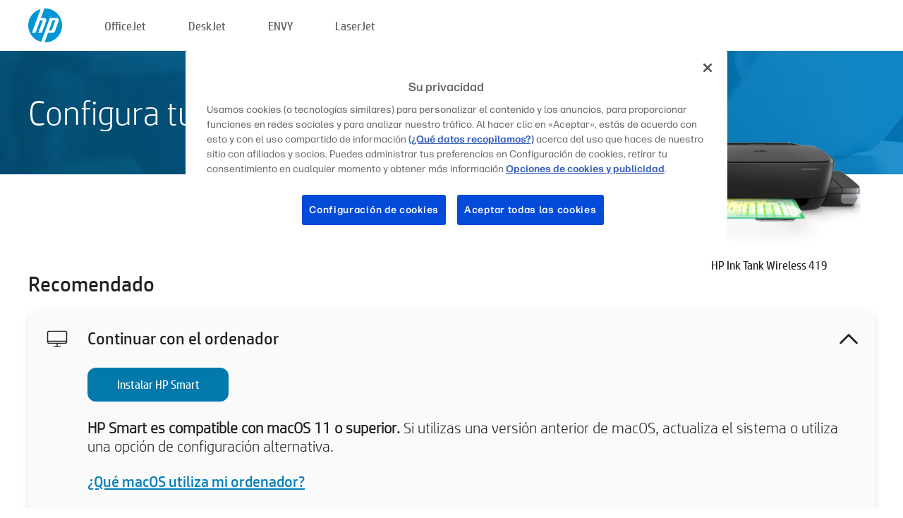

--- FILE ---
content_type: text/html;charset=UTF-8
request_url: https://123.hp.com/es/es/devices/IT419;jsessionid=F54CA10554E2B76B64D93778B3975231;jsessionid=93E671F0FF65E2076AAC0D522206E241;jsessionid=63B943A5BED25F7B93AC214636477652;jsessionid=9894DB9AA12807FCEF9DD86231674BFD;jsessionid=20AB429A89F92642A1E7E15F7275F002;jsessionid=7FD8980CD375C1A977DEE2721B8ED979;jsessionid=633095E6291B0D650805D0590F0C7491;jsessionid=CBCEA3D8C19E0B61DCBD4F66A34A9CD4;jsessionid=AE5A228D2FCD3988188E85AEAD7DE20E;jsessionid=80E2358EAC73EB2A21F7E0FB9D1DFBF4;jsessionid=005BCF702C29E220243DEB550F370E05;jsessionid=C614AC7DE2B8AEB0F9C210DB868D05AB;jsessionid=3566A0BCCD9AA6D8839102CA65E82EC7;jsessionid=DFEE2A451AE5107DD75442495F4A6EF9;jsessionid=703A0C119E0FCCE5C7700AF160567672;jsessionid=C986EDB1C4E40B3F1730DB78DEDE9687;jsessionid=E27A06138ED2775763E709FC2F8F0962
body_size: 8746
content:
<!doctype html>
<html
  country="ES" lang="es" dir="ltr"
>
  <head>
    
    <meta content="IE=edge" http-equiv="X-UA-Compatible" />
    <meta content="hpi" name="company_code" />
    <meta content="IPG" name="bu" />
    <meta content="text/html; charset=UTF-8" http-equiv="Content-Type" />
    <!-- <meta content="Welcome to the simplest way to setup your printer from a computer or mobile device. Easily download software, connect to a network, and print across devices." name="description" /> -->
    <meta name="description" content="Bienvenido al sitio web oficial de HP® para configurar tu impresora.  Comienza a utilizar tu nueva impresora descargando el software.  Podrás conectar la impresora a una red e imprimir en diferentes dispositivos." />
    <meta content="hpexpnontridion" name="hp_design_version" />
    <meta
      content="hp drivers, hp driver, hp downloads, hp download drivers, hp printer drivers, hp printers drivers, hp scanner drivers, hp printer driver, hp print drivers, hp printer drivers download"
      name="keywords"
    />
    <meta content="support.drivers" name="lifecycle" />
    <meta content="Solutions" name="page_content" />
    <meta content="follow, index" name="robots" />
    <meta content="Segment Neutral" name="segment" />
    <meta name="target_country" content="es" />
    <meta content=" R11849 " name="web_section_id" />
    <meta content="True" name="HandheldFriendly" />
    <meta content="width=device-width, initial-scale=1.0" name="viewport" />

    <!-- CSS  -->
    <link media="screen" rel="stylesheet" href="/resources/assets/css/page/123fontstyles.css" />
    <link media="screen" rel="stylesheet" href="/resources/assets/dist/application.min.css" />
    <link rel="stylesheet" href="/resources/assets/css/vendor/jquery.typeahead.min.css" type="text/css" />

    <!--  JavaScript -->
    <script src="/resources/assets/js/vendor/jquery/jquery-3.7.1.min.js"></script>

    <script defer="defer" src="/resources/assets/js/vendor/jquery/can.jquery.min.js" type="text/javascript"></script>

    <script async src="//www.hp.com/cma/ng/lib/exceptions/privacy-banner.js"></script>
    <script defer="defer" src="/resources/assets/js/page/tooltipster.main.min.js" type="text/javascript"></script>
    <script
      defer="defer"
      src="/resources/assets/js/page/tooltipster.bundle.min.js"
      type="text/javascript"
    ></script>
    <script defer="defer" src="https://www8.hp.com/caas/header-footer/es/es/default/latest.r?contentType=js&amp;hide_country_selector=true" type="text/javascript"></script>
    <script defer="defer" src="/resources/assets/js/vendor/base.min.js" type="text/javascript"></script>
    <script defer="defer" src="/resources/assets/dist/application.min.js" type="text/javascript"></script>

    <script type="text/javascript">
      //UDL Analytics - GTM tag
      (function (w, d, s, l, i) {
        w[l] = w[l] || [];
        w[l].push({
          "gtm.start": new Date().getTime(),
          event: "gtm.js",
        });
        var f = d.getElementsByTagName(s)[0],
          j = d.createElement(s),
          dl = l != "dataLayer" ? "&amp;l=" + l : "";
        j.async = true;
        j.src = "https://www.googletagmanager.com/gtm.js?id=" + i + dl;
        f.parentNode.insertBefore(j, f);
      })(window, document, "script", "dataLayer", "GTM-MZXB4R4");
    </script>
  
    <title>123.hp.com - HP Ink Tank Wireless 419 HP Smart</title>
    <link rel="stylesheet" href="/resources/assets/css/page/flex-design.css" type="text/css" />
    <link rel="stylesheet" href="/resources/assets/css/page/desktop-hp+-windows.css" type="text/css" />
    <link rel="stylesheet" href="/resources/assets/css/page/swls-delay.css" type="text/css" />
    <link rel="stylesheet" href="/resources/assets/css/page/desktop-unified.css" type="text/css" />
    <script defer="defer" src="/resources/assets/js/page/common.js" type="text/javascript"></script>
    <script defer="defer" src="/resources/assets/js/page/flex-design.js" type="text/javascript"></script>
    <script
      defer="defer"
      src="/resources/assets/js/page/desktop-offline-driver.js"
      type="text/javascript"
    ></script>
    <script defer="defer" src="/resources/assets/js/page/desktop-hp+-windows.js" type="text/javascript"></script>
    <script defer="defer" src="/resources/assets/js/page/desktop-unified.js" type="text/javascript"></script>
    <script src="https://cdn.optimizely.com/js/11773710518.js"></script>
    <script type="text/javascript">
      /*<![CDATA[*/
      var printerTroubleshootUrl = "https:\/\/support.hp.com\/printer-setup";
      var printerVideoUrl = "https:\/\/support.hp.com";
      var airPrintSupportUrl = "https:\/\/support.hp.com\/document\/ish_1946968-1947068-16";
      var macVersionSupportUrl = "https:\/\/support.apple.com\/109033";
      var appStoreUrl = "macappstore:\/\/apps.apple.com\/us\/app\/hp-smart\/id1474276998?mt=12";
      var osType = "os x";
      var printerSetupUrl = "https:\/\/support.hp.com\/es-es\/printer-setup";
      var deviceId = "IT419";
      var deviceName = "HP Ink Tank Wireless 419";
      var goToHpUrl = "https:\/\/h20180.www2.hp.com\/apps\/Nav?h_product=known\u0026h_client=S-A-10020-1\u0026h_lang=es\u0026h_cc=es\u0026h_pagetype=s-002";
      var localePath = "\/es\/es";
      /*]]>*/
    </script>
    <script type="text/javascript">
      var pageName = "desktop-unified";
      if (deviceId !== "") {
        pageName = pageName + "_" + deviceId.toLowerCase();
      }

      dataLayer.push({
        event: "e_pageView",
        pageNameL5: pageName,
      });
    </script>
  </head>
  <body>
    <div
      class="header-123"
      id="header-123"
    >
      <div class="header-container">
        <div class="hp-logo">
          <a
            href="/es/es/"
            title="123.hp.com - Configuración de la impresora desde el sitio oficial de HP®"
          >
            <img alt="123.hp.com - Configuración de la impresora desde el sitio oficial de HP®" src="/resources/assets/img/hp-logo.svg" />
          </a>
        </div>
        <ul class="header-menu">
          <li>
            <a href="/es/es/printers/officejet"
              >OfficeJet</a
            >
          </li>
          <li>
            <a href="/es/es/printers/deskjet"
              >DeskJet</a
            >
          </li>
          <li>
            <a href="/es/es/printers/envy">ENVY</a>
          </li>
          <li>
            <a href="/es/es/printers/laserjet"
              >LaserJet</a
            >
          </li>
        </ul>
      </div>
    </div>
    <div>
      <input id="supportUrl" value="https://h20180.www2.hp.com/apps/Nav?h_product=18160985&amp;h_client=S-A-10020-1&amp;h_lang=es&amp;h_cc=es&amp;h_pagetype=s-002" type="hidden" />
      <input id="languageDirection" value="ltr" type="hidden" />
      <input id="lang" value="es" type="hidden" />
      <input id="hpContact" value="" type="hidden" />
    </div>
    <div id="one23-overlay"></div>
    <main class="vertical">
      <div class="horizontal centered standard-bg">
        <div class="main-content horizontal grow space-between">
          <div class="page-header vertical centered">
            <div>Configura tu nueva impresora HP</div>
          </div>
          
        </div>
      </div>
      <div class="hpplus-bg-white horizontal centered">
        <div class="main-content vertical">
          <div class="vertical side-images">
            <div class="printer-container">
              
              <img
                alt="printer"
                class="printer-image"
                src="/resources/printer_images/IT419/290x245.png"
              />
              <div class="printer-title">HP Ink Tank Wireless 419</div>
            </div>
          </div>
          <div class="vertical ie-wrap-fix">
            <div class="install-list">
              <div class="list-header">Recomendado</div>
              <div class="list-item vertical" id="hpsmart-card">
                <div class="list-header arrow-header open">
                  <div class="list-header-left">
                    <div class="list-header-icon img-container">
                      <img src="/resources/assets/img/all_in_one.svg" />
                    </div>
                    <div>Continuar con el ordenador</div>
                  </div>
                  <div class="list-header-right">
                    <img src="/resources/assets/img/chevron_down_black.svg" />
                  </div>
                </div>
                <div class="list-content vertical wrap-sm open">
                  <div>
                    <button
                      class="btn btn-blue"
                      id="hpsmart-download"
                    >Instalar HP Smart</button>
                  </div>
                  <div class="text-main"><b>HP Smart es compatible con macOS 11 o superior.</b> Si utilizas una versión anterior de macOS, actualiza el sistema o utiliza una opción de configuración alternativa.</div>
                  <div class="text-main">
                    <a id="mac-version-url">¿Qué macOS utiliza mi ordenador?</a>
                  </div>
                </div>
              </div>
              <div
                class="list-header"
              >Opciones de configuración alternativas</div>
              <div class="list-item vertical" id="mobile-card">
                <div class="list-header arrow-header open">
                  <div class="list-header-left">
                    <div class="list-header-icon img-container icon-thin">
                      <img src="/resources/assets/img/mobile.svg" />
                    </div>
                    <div>Cambiar a un dispositivo móvil</div>
                  </div>
                  <div class="list-header-right">
                    <img src="/resources/assets/img/chevron_down_black.svg" />
                  </div>
                </div>
                <div class="list-content horizontal open">
                  <div class="horizontal">
                    <div class="bordered-qr-code img-container">
                      <img src="/resources/assets/img/123_qr_code.svg" />
                    </div>
                    <div class="vertical appstore-images space-around" id="app-store-images">
                      <img alt="Mac" id="macBadge" src="/resources/assets/img/app_store/ios/es.svg" />
                      <img alt="Android" id="androidBadge" src="/resources/assets/img/app_store/android/es.png" />
                    </div>
                  </div>
                  <div class="vertical ie-wrap-fix">
                    <div class="text-main">Utiliza un dispositivo móvil para la configuración inicial de la impresora, incluida la conexión de red. <b>Escanea el código QR para empezar.</b></div>
                  </div>
                </div>
              </div>
              <div class="list-item vertical" id="easystart-card">
                <div class="list-header arrow-header open">
                  <div class="list-header-left">
                    <div class="list-header-icon img-container icon-thin">
                      <img src="/resources/assets/img/apple.svg" />
                    </div>
                    <div>Imprimir con HP Easy Start</div>
                  </div>
                  <div class="list-header-right">
                    <img src="/resources/assets/img/chevron_down_black.svg" />
                  </div>
                </div>
                <div class="list-content vertical open">
                  <div>
                    <button
                      class="btn btn-blue"
                      id="easystart-download"
                    >Instalar HP Easy Start</button>
                  </div>
                  <div class="text-main">HP Easy Start conectará la impresora a un dispositivo, instalará los controladores de impresión y configurará las funciones de escaneo (si procede).</div>
                </div>
              </div>
              
            </div>
            <div class="support-list">
              <div class="support-item troubleshoot">
                <div class="support-header horizontal support-header-printer">
                  <div class="support-header-icon">
                    <img src="/resources/assets/img/support_icon_printer.svg" />
                  </div>
                  <div class="support-note">¿Necesitas ayuda para solucionar problemas durante la configuración de la impresora?<br> <a id="printer-troubleshoot-url">Resolver problemas de configuración</a></div>
                </div>
              </div>
              <div class="support-item video">
                <div class="support-header horizontal support-header-printer">
                  <div class="support-header-icon">
                    <img src="/resources/assets/img/support_icon_video.svg" />
                  </div>
                  <div class="support-note">Encuentra información y vídeos de configuración adicionales<br> <a id="printer-setup-url">Visitar Soporte HP</a></div>
                </div>
              </div>
            </div>
          </div>
          <div id="country-selector-container">
      <div
        id="country-selector"
      >
        <i
          id="tooltip-image"
          class="sprite-sheet-flags sprite-flag sprite-flag-es"
        ></i>
        <a class="tooltip country-tooltip" id="tooltip-text">España</a>
        <div class="down-tooltip" id="country-selector-tooltip" style="left: 0px; bottom: 35px; display: none">
          <div id="supported-countries">
      <div>
        <div>
          <div class="country-selector-header">Seleccione su ubicación/idioma</div>
          <table class="country-selector-table">
            <!-- Row 1 -->
            <tr>
              <td id="country-item">
      <div>
        <i
          class="sprite-sheet-flags sprite-flag sprite-flag-au"
        ></i>
        <a
          href="/au/en/devices/IT419;jsessionid=F54CA10554E2B76B64D93778B3975231;jsessionid=93E671F0FF65E2076AAC0D522206E241;jsessionid=63B943A5BED25F7B93AC214636477652;jsessionid=9894DB9AA12807FCEF9DD86231674BFD;jsessionid=20AB429A89F92642A1E7E15F7275F002;jsessionid=7FD8980CD375C1A977DEE2721B8ED979;jsessionid=633095E6291B0D650805D0590F0C7491;jsessionid=CBCEA3D8C19E0B61DCBD4F66A34A9CD4;jsessionid=AE5A228D2FCD3988188E85AEAD7DE20E;jsessionid=80E2358EAC73EB2A21F7E0FB9D1DFBF4;jsessionid=005BCF702C29E220243DEB550F370E05;jsessionid=C614AC7DE2B8AEB0F9C210DB868D05AB;jsessionid=3566A0BCCD9AA6D8839102CA65E82EC7;jsessionid=DFEE2A451AE5107DD75442495F4A6EF9;jsessionid=703A0C119E0FCCE5C7700AF160567672;jsessionid=C986EDB1C4E40B3F1730DB78DEDE9687;jsessionid=E27A06138ED2775763E709FC2F8F0962"
          id="au_en"
        >Australia</a>
      </div>
    </td>
              <td id="country-item">
      <div>
        <i
          class="sprite-sheet-flags sprite-flag sprite-flag-in"
        ></i>
        <a
          href="/in/en/devices/IT419;jsessionid=F54CA10554E2B76B64D93778B3975231;jsessionid=93E671F0FF65E2076AAC0D522206E241;jsessionid=63B943A5BED25F7B93AC214636477652;jsessionid=9894DB9AA12807FCEF9DD86231674BFD;jsessionid=20AB429A89F92642A1E7E15F7275F002;jsessionid=7FD8980CD375C1A977DEE2721B8ED979;jsessionid=633095E6291B0D650805D0590F0C7491;jsessionid=CBCEA3D8C19E0B61DCBD4F66A34A9CD4;jsessionid=AE5A228D2FCD3988188E85AEAD7DE20E;jsessionid=80E2358EAC73EB2A21F7E0FB9D1DFBF4;jsessionid=005BCF702C29E220243DEB550F370E05;jsessionid=C614AC7DE2B8AEB0F9C210DB868D05AB;jsessionid=3566A0BCCD9AA6D8839102CA65E82EC7;jsessionid=DFEE2A451AE5107DD75442495F4A6EF9;jsessionid=703A0C119E0FCCE5C7700AF160567672;jsessionid=C986EDB1C4E40B3F1730DB78DEDE9687;jsessionid=E27A06138ED2775763E709FC2F8F0962"
          id="in_en"
        >India</a>
      </div>
    </td>
              <td id="country-item">
      <div>
        <i
          class="sprite-sheet-flags sprite-flag sprite-flag-pl"
        ></i>
        <a
          href="/pl/pl/devices/IT419;jsessionid=F54CA10554E2B76B64D93778B3975231;jsessionid=93E671F0FF65E2076AAC0D522206E241;jsessionid=63B943A5BED25F7B93AC214636477652;jsessionid=9894DB9AA12807FCEF9DD86231674BFD;jsessionid=20AB429A89F92642A1E7E15F7275F002;jsessionid=7FD8980CD375C1A977DEE2721B8ED979;jsessionid=633095E6291B0D650805D0590F0C7491;jsessionid=CBCEA3D8C19E0B61DCBD4F66A34A9CD4;jsessionid=AE5A228D2FCD3988188E85AEAD7DE20E;jsessionid=80E2358EAC73EB2A21F7E0FB9D1DFBF4;jsessionid=005BCF702C29E220243DEB550F370E05;jsessionid=C614AC7DE2B8AEB0F9C210DB868D05AB;jsessionid=3566A0BCCD9AA6D8839102CA65E82EC7;jsessionid=DFEE2A451AE5107DD75442495F4A6EF9;jsessionid=703A0C119E0FCCE5C7700AF160567672;jsessionid=C986EDB1C4E40B3F1730DB78DEDE9687;jsessionid=E27A06138ED2775763E709FC2F8F0962"
          id="pl_pl"
        >Polska</a>
      </div>
    </td>
              <td id="country-item">
      <div>
        <i
          class="sprite-sheet-flags sprite-flag sprite-flag-us"
        ></i>
        <a
          href="/us/en/devices/IT419;jsessionid=F54CA10554E2B76B64D93778B3975231;jsessionid=93E671F0FF65E2076AAC0D522206E241;jsessionid=63B943A5BED25F7B93AC214636477652;jsessionid=9894DB9AA12807FCEF9DD86231674BFD;jsessionid=20AB429A89F92642A1E7E15F7275F002;jsessionid=7FD8980CD375C1A977DEE2721B8ED979;jsessionid=633095E6291B0D650805D0590F0C7491;jsessionid=CBCEA3D8C19E0B61DCBD4F66A34A9CD4;jsessionid=AE5A228D2FCD3988188E85AEAD7DE20E;jsessionid=80E2358EAC73EB2A21F7E0FB9D1DFBF4;jsessionid=005BCF702C29E220243DEB550F370E05;jsessionid=C614AC7DE2B8AEB0F9C210DB868D05AB;jsessionid=3566A0BCCD9AA6D8839102CA65E82EC7;jsessionid=DFEE2A451AE5107DD75442495F4A6EF9;jsessionid=703A0C119E0FCCE5C7700AF160567672;jsessionid=C986EDB1C4E40B3F1730DB78DEDE9687;jsessionid=E27A06138ED2775763E709FC2F8F0962"
          id="us_en"
        >United States</a>
      </div>
    </td>
            </tr>

            <!-- Row 2 -->
            <tr>
              <td id="country-item">
      <div>
        <i
          class="sprite-sheet-flags sprite-flag sprite-flag-at"
        ></i>
        <a
          href="/at/de/devices/IT419;jsessionid=F54CA10554E2B76B64D93778B3975231;jsessionid=93E671F0FF65E2076AAC0D522206E241;jsessionid=63B943A5BED25F7B93AC214636477652;jsessionid=9894DB9AA12807FCEF9DD86231674BFD;jsessionid=20AB429A89F92642A1E7E15F7275F002;jsessionid=7FD8980CD375C1A977DEE2721B8ED979;jsessionid=633095E6291B0D650805D0590F0C7491;jsessionid=CBCEA3D8C19E0B61DCBD4F66A34A9CD4;jsessionid=AE5A228D2FCD3988188E85AEAD7DE20E;jsessionid=80E2358EAC73EB2A21F7E0FB9D1DFBF4;jsessionid=005BCF702C29E220243DEB550F370E05;jsessionid=C614AC7DE2B8AEB0F9C210DB868D05AB;jsessionid=3566A0BCCD9AA6D8839102CA65E82EC7;jsessionid=DFEE2A451AE5107DD75442495F4A6EF9;jsessionid=703A0C119E0FCCE5C7700AF160567672;jsessionid=C986EDB1C4E40B3F1730DB78DEDE9687;jsessionid=E27A06138ED2775763E709FC2F8F0962"
          id="at_de"
        >Austria</a>
      </div>
    </td>
              <td id="country-item">
      <div>
        <i
          class="sprite-sheet-flags sprite-flag sprite-flag-ie"
        ></i>
        <a
          href="/ie/en/devices/IT419;jsessionid=F54CA10554E2B76B64D93778B3975231;jsessionid=93E671F0FF65E2076AAC0D522206E241;jsessionid=63B943A5BED25F7B93AC214636477652;jsessionid=9894DB9AA12807FCEF9DD86231674BFD;jsessionid=20AB429A89F92642A1E7E15F7275F002;jsessionid=7FD8980CD375C1A977DEE2721B8ED979;jsessionid=633095E6291B0D650805D0590F0C7491;jsessionid=CBCEA3D8C19E0B61DCBD4F66A34A9CD4;jsessionid=AE5A228D2FCD3988188E85AEAD7DE20E;jsessionid=80E2358EAC73EB2A21F7E0FB9D1DFBF4;jsessionid=005BCF702C29E220243DEB550F370E05;jsessionid=C614AC7DE2B8AEB0F9C210DB868D05AB;jsessionid=3566A0BCCD9AA6D8839102CA65E82EC7;jsessionid=DFEE2A451AE5107DD75442495F4A6EF9;jsessionid=703A0C119E0FCCE5C7700AF160567672;jsessionid=C986EDB1C4E40B3F1730DB78DEDE9687;jsessionid=E27A06138ED2775763E709FC2F8F0962"
          id="ie_en"
        >Ireland</a>
      </div>
    </td>
              <td id="country-item">
      <div>
        <i
          class="sprite-sheet-flags sprite-flag sprite-flag-pt"
        ></i>
        <a
          href="/pt/pt/devices/IT419;jsessionid=F54CA10554E2B76B64D93778B3975231;jsessionid=93E671F0FF65E2076AAC0D522206E241;jsessionid=63B943A5BED25F7B93AC214636477652;jsessionid=9894DB9AA12807FCEF9DD86231674BFD;jsessionid=20AB429A89F92642A1E7E15F7275F002;jsessionid=7FD8980CD375C1A977DEE2721B8ED979;jsessionid=633095E6291B0D650805D0590F0C7491;jsessionid=CBCEA3D8C19E0B61DCBD4F66A34A9CD4;jsessionid=AE5A228D2FCD3988188E85AEAD7DE20E;jsessionid=80E2358EAC73EB2A21F7E0FB9D1DFBF4;jsessionid=005BCF702C29E220243DEB550F370E05;jsessionid=C614AC7DE2B8AEB0F9C210DB868D05AB;jsessionid=3566A0BCCD9AA6D8839102CA65E82EC7;jsessionid=DFEE2A451AE5107DD75442495F4A6EF9;jsessionid=703A0C119E0FCCE5C7700AF160567672;jsessionid=C986EDB1C4E40B3F1730DB78DEDE9687;jsessionid=E27A06138ED2775763E709FC2F8F0962"
          id="pt_pt"
        >Portugal</a>
      </div>
    </td>
              <td id="country-item">
      <div>
        <i
          class="sprite-sheet-flags sprite-flag sprite-flag-bg"
        ></i>
        <a
          href="/bg/bg/devices/IT419;jsessionid=F54CA10554E2B76B64D93778B3975231;jsessionid=93E671F0FF65E2076AAC0D522206E241;jsessionid=63B943A5BED25F7B93AC214636477652;jsessionid=9894DB9AA12807FCEF9DD86231674BFD;jsessionid=20AB429A89F92642A1E7E15F7275F002;jsessionid=7FD8980CD375C1A977DEE2721B8ED979;jsessionid=633095E6291B0D650805D0590F0C7491;jsessionid=CBCEA3D8C19E0B61DCBD4F66A34A9CD4;jsessionid=AE5A228D2FCD3988188E85AEAD7DE20E;jsessionid=80E2358EAC73EB2A21F7E0FB9D1DFBF4;jsessionid=005BCF702C29E220243DEB550F370E05;jsessionid=C614AC7DE2B8AEB0F9C210DB868D05AB;jsessionid=3566A0BCCD9AA6D8839102CA65E82EC7;jsessionid=DFEE2A451AE5107DD75442495F4A6EF9;jsessionid=703A0C119E0FCCE5C7700AF160567672;jsessionid=C986EDB1C4E40B3F1730DB78DEDE9687;jsessionid=E27A06138ED2775763E709FC2F8F0962"
          id="bg_bg"
        >България</a>
      </div>
    </td>
            </tr>

            <!-- Row 3 -->
            <tr>
              <td id="country-item">
      <div>
        <i
          class="sprite-sheet-flags sprite-flag sprite-flag-be"
        ></i>
        <a
          href="/be/nl/devices/IT419;jsessionid=F54CA10554E2B76B64D93778B3975231;jsessionid=93E671F0FF65E2076AAC0D522206E241;jsessionid=63B943A5BED25F7B93AC214636477652;jsessionid=9894DB9AA12807FCEF9DD86231674BFD;jsessionid=20AB429A89F92642A1E7E15F7275F002;jsessionid=7FD8980CD375C1A977DEE2721B8ED979;jsessionid=633095E6291B0D650805D0590F0C7491;jsessionid=CBCEA3D8C19E0B61DCBD4F66A34A9CD4;jsessionid=AE5A228D2FCD3988188E85AEAD7DE20E;jsessionid=80E2358EAC73EB2A21F7E0FB9D1DFBF4;jsessionid=005BCF702C29E220243DEB550F370E05;jsessionid=C614AC7DE2B8AEB0F9C210DB868D05AB;jsessionid=3566A0BCCD9AA6D8839102CA65E82EC7;jsessionid=DFEE2A451AE5107DD75442495F4A6EF9;jsessionid=703A0C119E0FCCE5C7700AF160567672;jsessionid=C986EDB1C4E40B3F1730DB78DEDE9687;jsessionid=E27A06138ED2775763E709FC2F8F0962"
          id="be_nl"
        >België</a>
      </div>
    </td>
              <td id="country-item">
      <div>
        <i
          class="sprite-sheet-flags sprite-flag sprite-flag-it"
        ></i>
        <a
          href="/it/it/devices/IT419;jsessionid=F54CA10554E2B76B64D93778B3975231;jsessionid=93E671F0FF65E2076AAC0D522206E241;jsessionid=63B943A5BED25F7B93AC214636477652;jsessionid=9894DB9AA12807FCEF9DD86231674BFD;jsessionid=20AB429A89F92642A1E7E15F7275F002;jsessionid=7FD8980CD375C1A977DEE2721B8ED979;jsessionid=633095E6291B0D650805D0590F0C7491;jsessionid=CBCEA3D8C19E0B61DCBD4F66A34A9CD4;jsessionid=AE5A228D2FCD3988188E85AEAD7DE20E;jsessionid=80E2358EAC73EB2A21F7E0FB9D1DFBF4;jsessionid=005BCF702C29E220243DEB550F370E05;jsessionid=C614AC7DE2B8AEB0F9C210DB868D05AB;jsessionid=3566A0BCCD9AA6D8839102CA65E82EC7;jsessionid=DFEE2A451AE5107DD75442495F4A6EF9;jsessionid=703A0C119E0FCCE5C7700AF160567672;jsessionid=C986EDB1C4E40B3F1730DB78DEDE9687;jsessionid=E27A06138ED2775763E709FC2F8F0962"
          id="it_it"
        >Italia</a>
      </div>
    </td>
              <td id="country-item">
      <div>
        <i
          class="sprite-sheet-flags sprite-flag sprite-flag-pr"
        ></i>
        <a
          href="/pr/en/devices/IT419;jsessionid=F54CA10554E2B76B64D93778B3975231;jsessionid=93E671F0FF65E2076AAC0D522206E241;jsessionid=63B943A5BED25F7B93AC214636477652;jsessionid=9894DB9AA12807FCEF9DD86231674BFD;jsessionid=20AB429A89F92642A1E7E15F7275F002;jsessionid=7FD8980CD375C1A977DEE2721B8ED979;jsessionid=633095E6291B0D650805D0590F0C7491;jsessionid=CBCEA3D8C19E0B61DCBD4F66A34A9CD4;jsessionid=AE5A228D2FCD3988188E85AEAD7DE20E;jsessionid=80E2358EAC73EB2A21F7E0FB9D1DFBF4;jsessionid=005BCF702C29E220243DEB550F370E05;jsessionid=C614AC7DE2B8AEB0F9C210DB868D05AB;jsessionid=3566A0BCCD9AA6D8839102CA65E82EC7;jsessionid=DFEE2A451AE5107DD75442495F4A6EF9;jsessionid=703A0C119E0FCCE5C7700AF160567672;jsessionid=C986EDB1C4E40B3F1730DB78DEDE9687;jsessionid=E27A06138ED2775763E709FC2F8F0962"
          id="pr_en"
        >Puerto Rico</a>
      </div>
    </td>
              <td id="country-item">
      <div>
        <i
          class="sprite-sheet-flags sprite-flag sprite-flag-gr"
        ></i>
        <a
          href="/gr/el/devices/IT419;jsessionid=F54CA10554E2B76B64D93778B3975231;jsessionid=93E671F0FF65E2076AAC0D522206E241;jsessionid=63B943A5BED25F7B93AC214636477652;jsessionid=9894DB9AA12807FCEF9DD86231674BFD;jsessionid=20AB429A89F92642A1E7E15F7275F002;jsessionid=7FD8980CD375C1A977DEE2721B8ED979;jsessionid=633095E6291B0D650805D0590F0C7491;jsessionid=CBCEA3D8C19E0B61DCBD4F66A34A9CD4;jsessionid=AE5A228D2FCD3988188E85AEAD7DE20E;jsessionid=80E2358EAC73EB2A21F7E0FB9D1DFBF4;jsessionid=005BCF702C29E220243DEB550F370E05;jsessionid=C614AC7DE2B8AEB0F9C210DB868D05AB;jsessionid=3566A0BCCD9AA6D8839102CA65E82EC7;jsessionid=DFEE2A451AE5107DD75442495F4A6EF9;jsessionid=703A0C119E0FCCE5C7700AF160567672;jsessionid=C986EDB1C4E40B3F1730DB78DEDE9687;jsessionid=E27A06138ED2775763E709FC2F8F0962"
          id="gr_el"
        >Ελλάδα</a>
      </div>
    </td>
            </tr>

            <!-- Row 4 -->
            <tr>
              <td id="country-item">
      <div>
        <i
          class="sprite-sheet-flags sprite-flag sprite-flag-be"
        ></i>
        <a
          href="/be/fr/devices/IT419;jsessionid=F54CA10554E2B76B64D93778B3975231;jsessionid=93E671F0FF65E2076AAC0D522206E241;jsessionid=63B943A5BED25F7B93AC214636477652;jsessionid=9894DB9AA12807FCEF9DD86231674BFD;jsessionid=20AB429A89F92642A1E7E15F7275F002;jsessionid=7FD8980CD375C1A977DEE2721B8ED979;jsessionid=633095E6291B0D650805D0590F0C7491;jsessionid=CBCEA3D8C19E0B61DCBD4F66A34A9CD4;jsessionid=AE5A228D2FCD3988188E85AEAD7DE20E;jsessionid=80E2358EAC73EB2A21F7E0FB9D1DFBF4;jsessionid=005BCF702C29E220243DEB550F370E05;jsessionid=C614AC7DE2B8AEB0F9C210DB868D05AB;jsessionid=3566A0BCCD9AA6D8839102CA65E82EC7;jsessionid=DFEE2A451AE5107DD75442495F4A6EF9;jsessionid=703A0C119E0FCCE5C7700AF160567672;jsessionid=C986EDB1C4E40B3F1730DB78DEDE9687;jsessionid=E27A06138ED2775763E709FC2F8F0962"
          id="be_fr"
        >Belgique</a>
      </div>
    </td>
              <td id="country-item">
      <div>
        <i
          class="sprite-sheet-flags sprite-flag sprite-flag-lv"
        ></i>
        <a
          href="/lv/lv/devices/IT419;jsessionid=F54CA10554E2B76B64D93778B3975231;jsessionid=93E671F0FF65E2076AAC0D522206E241;jsessionid=63B943A5BED25F7B93AC214636477652;jsessionid=9894DB9AA12807FCEF9DD86231674BFD;jsessionid=20AB429A89F92642A1E7E15F7275F002;jsessionid=7FD8980CD375C1A977DEE2721B8ED979;jsessionid=633095E6291B0D650805D0590F0C7491;jsessionid=CBCEA3D8C19E0B61DCBD4F66A34A9CD4;jsessionid=AE5A228D2FCD3988188E85AEAD7DE20E;jsessionid=80E2358EAC73EB2A21F7E0FB9D1DFBF4;jsessionid=005BCF702C29E220243DEB550F370E05;jsessionid=C614AC7DE2B8AEB0F9C210DB868D05AB;jsessionid=3566A0BCCD9AA6D8839102CA65E82EC7;jsessionid=DFEE2A451AE5107DD75442495F4A6EF9;jsessionid=703A0C119E0FCCE5C7700AF160567672;jsessionid=C986EDB1C4E40B3F1730DB78DEDE9687;jsessionid=E27A06138ED2775763E709FC2F8F0962"
          id="lv_lv"
        >Latvija</a>
      </div>
    </td>
              <td id="country-item">
      <div>
        <i
          class="sprite-sheet-flags sprite-flag sprite-flag-ro"
        ></i>
        <a
          href="/ro/ro/devices/IT419;jsessionid=F54CA10554E2B76B64D93778B3975231;jsessionid=93E671F0FF65E2076AAC0D522206E241;jsessionid=63B943A5BED25F7B93AC214636477652;jsessionid=9894DB9AA12807FCEF9DD86231674BFD;jsessionid=20AB429A89F92642A1E7E15F7275F002;jsessionid=7FD8980CD375C1A977DEE2721B8ED979;jsessionid=633095E6291B0D650805D0590F0C7491;jsessionid=CBCEA3D8C19E0B61DCBD4F66A34A9CD4;jsessionid=AE5A228D2FCD3988188E85AEAD7DE20E;jsessionid=80E2358EAC73EB2A21F7E0FB9D1DFBF4;jsessionid=005BCF702C29E220243DEB550F370E05;jsessionid=C614AC7DE2B8AEB0F9C210DB868D05AB;jsessionid=3566A0BCCD9AA6D8839102CA65E82EC7;jsessionid=DFEE2A451AE5107DD75442495F4A6EF9;jsessionid=703A0C119E0FCCE5C7700AF160567672;jsessionid=C986EDB1C4E40B3F1730DB78DEDE9687;jsessionid=E27A06138ED2775763E709FC2F8F0962"
          id="ro_ro"
        >România</a>
      </div>
    </td>
              <td id="country-item">
      <div>
        <i
          class="sprite-sheet-flags sprite-flag sprite-flag-cy"
        ></i>
        <a
          href="/cy/el/devices/IT419;jsessionid=F54CA10554E2B76B64D93778B3975231;jsessionid=93E671F0FF65E2076AAC0D522206E241;jsessionid=63B943A5BED25F7B93AC214636477652;jsessionid=9894DB9AA12807FCEF9DD86231674BFD;jsessionid=20AB429A89F92642A1E7E15F7275F002;jsessionid=7FD8980CD375C1A977DEE2721B8ED979;jsessionid=633095E6291B0D650805D0590F0C7491;jsessionid=CBCEA3D8C19E0B61DCBD4F66A34A9CD4;jsessionid=AE5A228D2FCD3988188E85AEAD7DE20E;jsessionid=80E2358EAC73EB2A21F7E0FB9D1DFBF4;jsessionid=005BCF702C29E220243DEB550F370E05;jsessionid=C614AC7DE2B8AEB0F9C210DB868D05AB;jsessionid=3566A0BCCD9AA6D8839102CA65E82EC7;jsessionid=DFEE2A451AE5107DD75442495F4A6EF9;jsessionid=703A0C119E0FCCE5C7700AF160567672;jsessionid=C986EDB1C4E40B3F1730DB78DEDE9687;jsessionid=E27A06138ED2775763E709FC2F8F0962"
          id="cy_el"
        >Κύπρος</a>
      </div>
    </td>
            </tr>

            <!-- Row 5 -->
            <tr>
              <td id="country-item">
      <div>
        <i
          class="sprite-sheet-flags sprite-flag sprite-flag-br"
        ></i>
        <a
          href="/br/pt/devices/IT419;jsessionid=F54CA10554E2B76B64D93778B3975231;jsessionid=93E671F0FF65E2076AAC0D522206E241;jsessionid=63B943A5BED25F7B93AC214636477652;jsessionid=9894DB9AA12807FCEF9DD86231674BFD;jsessionid=20AB429A89F92642A1E7E15F7275F002;jsessionid=7FD8980CD375C1A977DEE2721B8ED979;jsessionid=633095E6291B0D650805D0590F0C7491;jsessionid=CBCEA3D8C19E0B61DCBD4F66A34A9CD4;jsessionid=AE5A228D2FCD3988188E85AEAD7DE20E;jsessionid=80E2358EAC73EB2A21F7E0FB9D1DFBF4;jsessionid=005BCF702C29E220243DEB550F370E05;jsessionid=C614AC7DE2B8AEB0F9C210DB868D05AB;jsessionid=3566A0BCCD9AA6D8839102CA65E82EC7;jsessionid=DFEE2A451AE5107DD75442495F4A6EF9;jsessionid=703A0C119E0FCCE5C7700AF160567672;jsessionid=C986EDB1C4E40B3F1730DB78DEDE9687;jsessionid=E27A06138ED2775763E709FC2F8F0962"
          id="br_pt"
        >Brasil</a>
      </div>
    </td>
              <td id="country-item">
      <div>
        <i
          class="sprite-sheet-flags sprite-flag sprite-flag-lt"
        ></i>
        <a
          href="/lt/lt/devices/IT419;jsessionid=F54CA10554E2B76B64D93778B3975231;jsessionid=93E671F0FF65E2076AAC0D522206E241;jsessionid=63B943A5BED25F7B93AC214636477652;jsessionid=9894DB9AA12807FCEF9DD86231674BFD;jsessionid=20AB429A89F92642A1E7E15F7275F002;jsessionid=7FD8980CD375C1A977DEE2721B8ED979;jsessionid=633095E6291B0D650805D0590F0C7491;jsessionid=CBCEA3D8C19E0B61DCBD4F66A34A9CD4;jsessionid=AE5A228D2FCD3988188E85AEAD7DE20E;jsessionid=80E2358EAC73EB2A21F7E0FB9D1DFBF4;jsessionid=005BCF702C29E220243DEB550F370E05;jsessionid=C614AC7DE2B8AEB0F9C210DB868D05AB;jsessionid=3566A0BCCD9AA6D8839102CA65E82EC7;jsessionid=DFEE2A451AE5107DD75442495F4A6EF9;jsessionid=703A0C119E0FCCE5C7700AF160567672;jsessionid=C986EDB1C4E40B3F1730DB78DEDE9687;jsessionid=E27A06138ED2775763E709FC2F8F0962"
          id="lt_lt"
        >Lietuva</a>
      </div>
    </td>
              <td id="country-item">
      <div>
        <i
          class="sprite-sheet-flags sprite-flag sprite-flag-ch"
        ></i>
        <a
          href="/ch/de/devices/IT419;jsessionid=F54CA10554E2B76B64D93778B3975231;jsessionid=93E671F0FF65E2076AAC0D522206E241;jsessionid=63B943A5BED25F7B93AC214636477652;jsessionid=9894DB9AA12807FCEF9DD86231674BFD;jsessionid=20AB429A89F92642A1E7E15F7275F002;jsessionid=7FD8980CD375C1A977DEE2721B8ED979;jsessionid=633095E6291B0D650805D0590F0C7491;jsessionid=CBCEA3D8C19E0B61DCBD4F66A34A9CD4;jsessionid=AE5A228D2FCD3988188E85AEAD7DE20E;jsessionid=80E2358EAC73EB2A21F7E0FB9D1DFBF4;jsessionid=005BCF702C29E220243DEB550F370E05;jsessionid=C614AC7DE2B8AEB0F9C210DB868D05AB;jsessionid=3566A0BCCD9AA6D8839102CA65E82EC7;jsessionid=DFEE2A451AE5107DD75442495F4A6EF9;jsessionid=703A0C119E0FCCE5C7700AF160567672;jsessionid=C986EDB1C4E40B3F1730DB78DEDE9687;jsessionid=E27A06138ED2775763E709FC2F8F0962"
          id="ch_de"
        >Schweiz</a>
      </div>
    </td>
              <td id="country-item">
      <div>
        <i
          class="sprite-sheet-flags sprite-flag sprite-flag-ru"
        ></i>
        <a
          href="/ru/ru/devices/IT419;jsessionid=F54CA10554E2B76B64D93778B3975231;jsessionid=93E671F0FF65E2076AAC0D522206E241;jsessionid=63B943A5BED25F7B93AC214636477652;jsessionid=9894DB9AA12807FCEF9DD86231674BFD;jsessionid=20AB429A89F92642A1E7E15F7275F002;jsessionid=7FD8980CD375C1A977DEE2721B8ED979;jsessionid=633095E6291B0D650805D0590F0C7491;jsessionid=CBCEA3D8C19E0B61DCBD4F66A34A9CD4;jsessionid=AE5A228D2FCD3988188E85AEAD7DE20E;jsessionid=80E2358EAC73EB2A21F7E0FB9D1DFBF4;jsessionid=005BCF702C29E220243DEB550F370E05;jsessionid=C614AC7DE2B8AEB0F9C210DB868D05AB;jsessionid=3566A0BCCD9AA6D8839102CA65E82EC7;jsessionid=DFEE2A451AE5107DD75442495F4A6EF9;jsessionid=703A0C119E0FCCE5C7700AF160567672;jsessionid=C986EDB1C4E40B3F1730DB78DEDE9687;jsessionid=E27A06138ED2775763E709FC2F8F0962"
          id="ru_ru"
        >Россия</a>
      </div>
    </td>
            </tr>

            <!-- Row 6 -->
            <tr>
              <td id="country-item">
      <div>
        <i
          class="sprite-sheet-flags sprite-flag sprite-flag-ca"
        ></i>
        <a
          href="/ca/en/devices/IT419;jsessionid=F54CA10554E2B76B64D93778B3975231;jsessionid=93E671F0FF65E2076AAC0D522206E241;jsessionid=63B943A5BED25F7B93AC214636477652;jsessionid=9894DB9AA12807FCEF9DD86231674BFD;jsessionid=20AB429A89F92642A1E7E15F7275F002;jsessionid=7FD8980CD375C1A977DEE2721B8ED979;jsessionid=633095E6291B0D650805D0590F0C7491;jsessionid=CBCEA3D8C19E0B61DCBD4F66A34A9CD4;jsessionid=AE5A228D2FCD3988188E85AEAD7DE20E;jsessionid=80E2358EAC73EB2A21F7E0FB9D1DFBF4;jsessionid=005BCF702C29E220243DEB550F370E05;jsessionid=C614AC7DE2B8AEB0F9C210DB868D05AB;jsessionid=3566A0BCCD9AA6D8839102CA65E82EC7;jsessionid=DFEE2A451AE5107DD75442495F4A6EF9;jsessionid=703A0C119E0FCCE5C7700AF160567672;jsessionid=C986EDB1C4E40B3F1730DB78DEDE9687;jsessionid=E27A06138ED2775763E709FC2F8F0962"
          id="ca_en"
        >Canada</a>
      </div>
    </td>
              <td id="country-item">
      <div>
        <i
          class="sprite-sheet-flags sprite-flag sprite-flag-lu"
        ></i>
        <a
          href="/lu/fr/devices/IT419;jsessionid=F54CA10554E2B76B64D93778B3975231;jsessionid=93E671F0FF65E2076AAC0D522206E241;jsessionid=63B943A5BED25F7B93AC214636477652;jsessionid=9894DB9AA12807FCEF9DD86231674BFD;jsessionid=20AB429A89F92642A1E7E15F7275F002;jsessionid=7FD8980CD375C1A977DEE2721B8ED979;jsessionid=633095E6291B0D650805D0590F0C7491;jsessionid=CBCEA3D8C19E0B61DCBD4F66A34A9CD4;jsessionid=AE5A228D2FCD3988188E85AEAD7DE20E;jsessionid=80E2358EAC73EB2A21F7E0FB9D1DFBF4;jsessionid=005BCF702C29E220243DEB550F370E05;jsessionid=C614AC7DE2B8AEB0F9C210DB868D05AB;jsessionid=3566A0BCCD9AA6D8839102CA65E82EC7;jsessionid=DFEE2A451AE5107DD75442495F4A6EF9;jsessionid=703A0C119E0FCCE5C7700AF160567672;jsessionid=C986EDB1C4E40B3F1730DB78DEDE9687;jsessionid=E27A06138ED2775763E709FC2F8F0962"
          id="lu_fr"
        >Luxembourg</a>
      </div>
    </td>
              <td id="country-item">
      <div>
        <i
          class="sprite-sheet-flags sprite-flag sprite-flag-si"
        ></i>
        <a
          href="/si/sl/devices/IT419;jsessionid=F54CA10554E2B76B64D93778B3975231;jsessionid=93E671F0FF65E2076AAC0D522206E241;jsessionid=63B943A5BED25F7B93AC214636477652;jsessionid=9894DB9AA12807FCEF9DD86231674BFD;jsessionid=20AB429A89F92642A1E7E15F7275F002;jsessionid=7FD8980CD375C1A977DEE2721B8ED979;jsessionid=633095E6291B0D650805D0590F0C7491;jsessionid=CBCEA3D8C19E0B61DCBD4F66A34A9CD4;jsessionid=AE5A228D2FCD3988188E85AEAD7DE20E;jsessionid=80E2358EAC73EB2A21F7E0FB9D1DFBF4;jsessionid=005BCF702C29E220243DEB550F370E05;jsessionid=C614AC7DE2B8AEB0F9C210DB868D05AB;jsessionid=3566A0BCCD9AA6D8839102CA65E82EC7;jsessionid=DFEE2A451AE5107DD75442495F4A6EF9;jsessionid=703A0C119E0FCCE5C7700AF160567672;jsessionid=C986EDB1C4E40B3F1730DB78DEDE9687;jsessionid=E27A06138ED2775763E709FC2F8F0962"
          id="si_sl"
        >Slovenija</a>
      </div>
    </td>
              <td id="country-item">
      <div>
        <i
          class="sprite-sheet-flags sprite-flag sprite-flag-il"
        ></i>
        <a
          href="/il/he/devices/IT419;jsessionid=F54CA10554E2B76B64D93778B3975231;jsessionid=93E671F0FF65E2076AAC0D522206E241;jsessionid=63B943A5BED25F7B93AC214636477652;jsessionid=9894DB9AA12807FCEF9DD86231674BFD;jsessionid=20AB429A89F92642A1E7E15F7275F002;jsessionid=7FD8980CD375C1A977DEE2721B8ED979;jsessionid=633095E6291B0D650805D0590F0C7491;jsessionid=CBCEA3D8C19E0B61DCBD4F66A34A9CD4;jsessionid=AE5A228D2FCD3988188E85AEAD7DE20E;jsessionid=80E2358EAC73EB2A21F7E0FB9D1DFBF4;jsessionid=005BCF702C29E220243DEB550F370E05;jsessionid=C614AC7DE2B8AEB0F9C210DB868D05AB;jsessionid=3566A0BCCD9AA6D8839102CA65E82EC7;jsessionid=DFEE2A451AE5107DD75442495F4A6EF9;jsessionid=703A0C119E0FCCE5C7700AF160567672;jsessionid=C986EDB1C4E40B3F1730DB78DEDE9687;jsessionid=E27A06138ED2775763E709FC2F8F0962"
          id="il_he"
        >עברית</a>
      </div>
    </td>
            </tr>

            <!-- Row 7 -->
            <tr>
              <td id="country-item">
      <div>
        <i
          class="sprite-sheet-flags sprite-flag sprite-flag-ca"
        ></i>
        <a
          href="/ca/fr/devices/IT419;jsessionid=F54CA10554E2B76B64D93778B3975231;jsessionid=93E671F0FF65E2076AAC0D522206E241;jsessionid=63B943A5BED25F7B93AC214636477652;jsessionid=9894DB9AA12807FCEF9DD86231674BFD;jsessionid=20AB429A89F92642A1E7E15F7275F002;jsessionid=7FD8980CD375C1A977DEE2721B8ED979;jsessionid=633095E6291B0D650805D0590F0C7491;jsessionid=CBCEA3D8C19E0B61DCBD4F66A34A9CD4;jsessionid=AE5A228D2FCD3988188E85AEAD7DE20E;jsessionid=80E2358EAC73EB2A21F7E0FB9D1DFBF4;jsessionid=005BCF702C29E220243DEB550F370E05;jsessionid=C614AC7DE2B8AEB0F9C210DB868D05AB;jsessionid=3566A0BCCD9AA6D8839102CA65E82EC7;jsessionid=DFEE2A451AE5107DD75442495F4A6EF9;jsessionid=703A0C119E0FCCE5C7700AF160567672;jsessionid=C986EDB1C4E40B3F1730DB78DEDE9687;jsessionid=E27A06138ED2775763E709FC2F8F0962"
          id="ca_fr"
        >Canada - Français</a>
      </div>
    </td>
              <td id="country-item">
      <div>
        <i
          class="sprite-sheet-flags sprite-flag sprite-flag-hu"
        ></i>
        <a
          href="/hu/hu/devices/IT419;jsessionid=F54CA10554E2B76B64D93778B3975231;jsessionid=93E671F0FF65E2076AAC0D522206E241;jsessionid=63B943A5BED25F7B93AC214636477652;jsessionid=9894DB9AA12807FCEF9DD86231674BFD;jsessionid=20AB429A89F92642A1E7E15F7275F002;jsessionid=7FD8980CD375C1A977DEE2721B8ED979;jsessionid=633095E6291B0D650805D0590F0C7491;jsessionid=CBCEA3D8C19E0B61DCBD4F66A34A9CD4;jsessionid=AE5A228D2FCD3988188E85AEAD7DE20E;jsessionid=80E2358EAC73EB2A21F7E0FB9D1DFBF4;jsessionid=005BCF702C29E220243DEB550F370E05;jsessionid=C614AC7DE2B8AEB0F9C210DB868D05AB;jsessionid=3566A0BCCD9AA6D8839102CA65E82EC7;jsessionid=DFEE2A451AE5107DD75442495F4A6EF9;jsessionid=703A0C119E0FCCE5C7700AF160567672;jsessionid=C986EDB1C4E40B3F1730DB78DEDE9687;jsessionid=E27A06138ED2775763E709FC2F8F0962"
          id="hu_hu"
        >Magyarország</a>
      </div>
    </td>
              <td id="country-item">
      <div>
        <i
          class="sprite-sheet-flags sprite-flag sprite-flag-sk"
        ></i>
        <a
          href="/sk/sk/devices/IT419;jsessionid=F54CA10554E2B76B64D93778B3975231;jsessionid=93E671F0FF65E2076AAC0D522206E241;jsessionid=63B943A5BED25F7B93AC214636477652;jsessionid=9894DB9AA12807FCEF9DD86231674BFD;jsessionid=20AB429A89F92642A1E7E15F7275F002;jsessionid=7FD8980CD375C1A977DEE2721B8ED979;jsessionid=633095E6291B0D650805D0590F0C7491;jsessionid=CBCEA3D8C19E0B61DCBD4F66A34A9CD4;jsessionid=AE5A228D2FCD3988188E85AEAD7DE20E;jsessionid=80E2358EAC73EB2A21F7E0FB9D1DFBF4;jsessionid=005BCF702C29E220243DEB550F370E05;jsessionid=C614AC7DE2B8AEB0F9C210DB868D05AB;jsessionid=3566A0BCCD9AA6D8839102CA65E82EC7;jsessionid=DFEE2A451AE5107DD75442495F4A6EF9;jsessionid=703A0C119E0FCCE5C7700AF160567672;jsessionid=C986EDB1C4E40B3F1730DB78DEDE9687;jsessionid=E27A06138ED2775763E709FC2F8F0962"
          id="sk_sk"
        >Slovensko</a>
      </div>
    </td>
              <td id="country-item">
      <div>
        <i
          class="sprite-sheet-flags sprite-flag sprite-flag-ae"
        ></i>
        <a
          href="/ae/ar/devices/IT419;jsessionid=F54CA10554E2B76B64D93778B3975231;jsessionid=93E671F0FF65E2076AAC0D522206E241;jsessionid=63B943A5BED25F7B93AC214636477652;jsessionid=9894DB9AA12807FCEF9DD86231674BFD;jsessionid=20AB429A89F92642A1E7E15F7275F002;jsessionid=7FD8980CD375C1A977DEE2721B8ED979;jsessionid=633095E6291B0D650805D0590F0C7491;jsessionid=CBCEA3D8C19E0B61DCBD4F66A34A9CD4;jsessionid=AE5A228D2FCD3988188E85AEAD7DE20E;jsessionid=80E2358EAC73EB2A21F7E0FB9D1DFBF4;jsessionid=005BCF702C29E220243DEB550F370E05;jsessionid=C614AC7DE2B8AEB0F9C210DB868D05AB;jsessionid=3566A0BCCD9AA6D8839102CA65E82EC7;jsessionid=DFEE2A451AE5107DD75442495F4A6EF9;jsessionid=703A0C119E0FCCE5C7700AF160567672;jsessionid=C986EDB1C4E40B3F1730DB78DEDE9687;jsessionid=E27A06138ED2775763E709FC2F8F0962"
          id="ae_ar"
        >الشرق الأوسط</a>
      </div>
    </td>
            </tr>

            <!-- Row 8 -->
            <tr>
              <td id="country-item">
      <div>
        <i
          class="sprite-sheet-flags sprite-flag sprite-flag-cz"
        ></i>
        <a
          href="/cz/cs/devices/IT419;jsessionid=F54CA10554E2B76B64D93778B3975231;jsessionid=93E671F0FF65E2076AAC0D522206E241;jsessionid=63B943A5BED25F7B93AC214636477652;jsessionid=9894DB9AA12807FCEF9DD86231674BFD;jsessionid=20AB429A89F92642A1E7E15F7275F002;jsessionid=7FD8980CD375C1A977DEE2721B8ED979;jsessionid=633095E6291B0D650805D0590F0C7491;jsessionid=CBCEA3D8C19E0B61DCBD4F66A34A9CD4;jsessionid=AE5A228D2FCD3988188E85AEAD7DE20E;jsessionid=80E2358EAC73EB2A21F7E0FB9D1DFBF4;jsessionid=005BCF702C29E220243DEB550F370E05;jsessionid=C614AC7DE2B8AEB0F9C210DB868D05AB;jsessionid=3566A0BCCD9AA6D8839102CA65E82EC7;jsessionid=DFEE2A451AE5107DD75442495F4A6EF9;jsessionid=703A0C119E0FCCE5C7700AF160567672;jsessionid=C986EDB1C4E40B3F1730DB78DEDE9687;jsessionid=E27A06138ED2775763E709FC2F8F0962"
          id="cz_cs"
        >Česká republika</a>
      </div>
    </td>
              <td id="country-item">
      <div>
        <i
          class="sprite-sheet-flags sprite-flag sprite-flag-mt"
        ></i>
        <a
          href="/mt/en/devices/IT419;jsessionid=F54CA10554E2B76B64D93778B3975231;jsessionid=93E671F0FF65E2076AAC0D522206E241;jsessionid=63B943A5BED25F7B93AC214636477652;jsessionid=9894DB9AA12807FCEF9DD86231674BFD;jsessionid=20AB429A89F92642A1E7E15F7275F002;jsessionid=7FD8980CD375C1A977DEE2721B8ED979;jsessionid=633095E6291B0D650805D0590F0C7491;jsessionid=CBCEA3D8C19E0B61DCBD4F66A34A9CD4;jsessionid=AE5A228D2FCD3988188E85AEAD7DE20E;jsessionid=80E2358EAC73EB2A21F7E0FB9D1DFBF4;jsessionid=005BCF702C29E220243DEB550F370E05;jsessionid=C614AC7DE2B8AEB0F9C210DB868D05AB;jsessionid=3566A0BCCD9AA6D8839102CA65E82EC7;jsessionid=DFEE2A451AE5107DD75442495F4A6EF9;jsessionid=703A0C119E0FCCE5C7700AF160567672;jsessionid=C986EDB1C4E40B3F1730DB78DEDE9687;jsessionid=E27A06138ED2775763E709FC2F8F0962"
          id="mt_en"
        >Malta</a>
      </div>
    </td>
              <td id="country-item">
      <div>
        <i
          class="sprite-sheet-flags sprite-flag sprite-flag-ch"
        ></i>
        <a
          href="/ch/fr/devices/IT419;jsessionid=F54CA10554E2B76B64D93778B3975231;jsessionid=93E671F0FF65E2076AAC0D522206E241;jsessionid=63B943A5BED25F7B93AC214636477652;jsessionid=9894DB9AA12807FCEF9DD86231674BFD;jsessionid=20AB429A89F92642A1E7E15F7275F002;jsessionid=7FD8980CD375C1A977DEE2721B8ED979;jsessionid=633095E6291B0D650805D0590F0C7491;jsessionid=CBCEA3D8C19E0B61DCBD4F66A34A9CD4;jsessionid=AE5A228D2FCD3988188E85AEAD7DE20E;jsessionid=80E2358EAC73EB2A21F7E0FB9D1DFBF4;jsessionid=005BCF702C29E220243DEB550F370E05;jsessionid=C614AC7DE2B8AEB0F9C210DB868D05AB;jsessionid=3566A0BCCD9AA6D8839102CA65E82EC7;jsessionid=DFEE2A451AE5107DD75442495F4A6EF9;jsessionid=703A0C119E0FCCE5C7700AF160567672;jsessionid=C986EDB1C4E40B3F1730DB78DEDE9687;jsessionid=E27A06138ED2775763E709FC2F8F0962"
          id="ch_fr"
        >Suisse</a>
      </div>
    </td>
              <td id="country-item">
      <div>
        <i
          class="sprite-sheet-flags sprite-flag sprite-flag-sa"
        ></i>
        <a
          href="/sa/ar/devices/IT419;jsessionid=F54CA10554E2B76B64D93778B3975231;jsessionid=93E671F0FF65E2076AAC0D522206E241;jsessionid=63B943A5BED25F7B93AC214636477652;jsessionid=9894DB9AA12807FCEF9DD86231674BFD;jsessionid=20AB429A89F92642A1E7E15F7275F002;jsessionid=7FD8980CD375C1A977DEE2721B8ED979;jsessionid=633095E6291B0D650805D0590F0C7491;jsessionid=CBCEA3D8C19E0B61DCBD4F66A34A9CD4;jsessionid=AE5A228D2FCD3988188E85AEAD7DE20E;jsessionid=80E2358EAC73EB2A21F7E0FB9D1DFBF4;jsessionid=005BCF702C29E220243DEB550F370E05;jsessionid=C614AC7DE2B8AEB0F9C210DB868D05AB;jsessionid=3566A0BCCD9AA6D8839102CA65E82EC7;jsessionid=DFEE2A451AE5107DD75442495F4A6EF9;jsessionid=703A0C119E0FCCE5C7700AF160567672;jsessionid=C986EDB1C4E40B3F1730DB78DEDE9687;jsessionid=E27A06138ED2775763E709FC2F8F0962"
          id="sa_ar"
        >المملكة العربية السعودية</a>
      </div>
    </td>
            </tr>

            <!-- Row 9 -->
            <tr>
              <td id="country-item">
      <div>
        <i
          class="sprite-sheet-flags sprite-flag sprite-flag-dk"
        ></i>
        <a
          href="/dk/da/devices/IT419;jsessionid=F54CA10554E2B76B64D93778B3975231;jsessionid=93E671F0FF65E2076AAC0D522206E241;jsessionid=63B943A5BED25F7B93AC214636477652;jsessionid=9894DB9AA12807FCEF9DD86231674BFD;jsessionid=20AB429A89F92642A1E7E15F7275F002;jsessionid=7FD8980CD375C1A977DEE2721B8ED979;jsessionid=633095E6291B0D650805D0590F0C7491;jsessionid=CBCEA3D8C19E0B61DCBD4F66A34A9CD4;jsessionid=AE5A228D2FCD3988188E85AEAD7DE20E;jsessionid=80E2358EAC73EB2A21F7E0FB9D1DFBF4;jsessionid=005BCF702C29E220243DEB550F370E05;jsessionid=C614AC7DE2B8AEB0F9C210DB868D05AB;jsessionid=3566A0BCCD9AA6D8839102CA65E82EC7;jsessionid=DFEE2A451AE5107DD75442495F4A6EF9;jsessionid=703A0C119E0FCCE5C7700AF160567672;jsessionid=C986EDB1C4E40B3F1730DB78DEDE9687;jsessionid=E27A06138ED2775763E709FC2F8F0962"
          id="dk_da"
        >Danmark</a>
      </div>
    </td>
              <td id="country-item">
      <div>
        <i
          class="sprite-sheet-flags sprite-flag sprite-flag-mx"
        ></i>
        <a
          href="/mx/es/devices/IT419;jsessionid=F54CA10554E2B76B64D93778B3975231;jsessionid=93E671F0FF65E2076AAC0D522206E241;jsessionid=63B943A5BED25F7B93AC214636477652;jsessionid=9894DB9AA12807FCEF9DD86231674BFD;jsessionid=20AB429A89F92642A1E7E15F7275F002;jsessionid=7FD8980CD375C1A977DEE2721B8ED979;jsessionid=633095E6291B0D650805D0590F0C7491;jsessionid=CBCEA3D8C19E0B61DCBD4F66A34A9CD4;jsessionid=AE5A228D2FCD3988188E85AEAD7DE20E;jsessionid=80E2358EAC73EB2A21F7E0FB9D1DFBF4;jsessionid=005BCF702C29E220243DEB550F370E05;jsessionid=C614AC7DE2B8AEB0F9C210DB868D05AB;jsessionid=3566A0BCCD9AA6D8839102CA65E82EC7;jsessionid=DFEE2A451AE5107DD75442495F4A6EF9;jsessionid=703A0C119E0FCCE5C7700AF160567672;jsessionid=C986EDB1C4E40B3F1730DB78DEDE9687;jsessionid=E27A06138ED2775763E709FC2F8F0962"
          id="mx_es"
        >México</a>
      </div>
    </td>
              <td id="country-item">
      <div>
        <i
          class="sprite-sheet-flags sprite-flag sprite-flag-fi"
        ></i>
        <a
          href="/fi/fi/devices/IT419;jsessionid=F54CA10554E2B76B64D93778B3975231;jsessionid=93E671F0FF65E2076AAC0D522206E241;jsessionid=63B943A5BED25F7B93AC214636477652;jsessionid=9894DB9AA12807FCEF9DD86231674BFD;jsessionid=20AB429A89F92642A1E7E15F7275F002;jsessionid=7FD8980CD375C1A977DEE2721B8ED979;jsessionid=633095E6291B0D650805D0590F0C7491;jsessionid=CBCEA3D8C19E0B61DCBD4F66A34A9CD4;jsessionid=AE5A228D2FCD3988188E85AEAD7DE20E;jsessionid=80E2358EAC73EB2A21F7E0FB9D1DFBF4;jsessionid=005BCF702C29E220243DEB550F370E05;jsessionid=C614AC7DE2B8AEB0F9C210DB868D05AB;jsessionid=3566A0BCCD9AA6D8839102CA65E82EC7;jsessionid=DFEE2A451AE5107DD75442495F4A6EF9;jsessionid=703A0C119E0FCCE5C7700AF160567672;jsessionid=C986EDB1C4E40B3F1730DB78DEDE9687;jsessionid=E27A06138ED2775763E709FC2F8F0962"
          id="fi_fi"
        >Suomi</a>
      </div>
    </td>
              <td id="country-item">
      <div>
        <i
          class="sprite-sheet-flags sprite-flag sprite-flag-kr"
        ></i>
        <a
          href="/kr/ko/devices/IT419;jsessionid=F54CA10554E2B76B64D93778B3975231;jsessionid=93E671F0FF65E2076AAC0D522206E241;jsessionid=63B943A5BED25F7B93AC214636477652;jsessionid=9894DB9AA12807FCEF9DD86231674BFD;jsessionid=20AB429A89F92642A1E7E15F7275F002;jsessionid=7FD8980CD375C1A977DEE2721B8ED979;jsessionid=633095E6291B0D650805D0590F0C7491;jsessionid=CBCEA3D8C19E0B61DCBD4F66A34A9CD4;jsessionid=AE5A228D2FCD3988188E85AEAD7DE20E;jsessionid=80E2358EAC73EB2A21F7E0FB9D1DFBF4;jsessionid=005BCF702C29E220243DEB550F370E05;jsessionid=C614AC7DE2B8AEB0F9C210DB868D05AB;jsessionid=3566A0BCCD9AA6D8839102CA65E82EC7;jsessionid=DFEE2A451AE5107DD75442495F4A6EF9;jsessionid=703A0C119E0FCCE5C7700AF160567672;jsessionid=C986EDB1C4E40B3F1730DB78DEDE9687;jsessionid=E27A06138ED2775763E709FC2F8F0962"
          id="kr_ko"
        >한국</a>
      </div>
    </td>
            </tr>

            <!-- Row 10 -->
            <tr>
              <td id="country-item">
      <div>
        <i
          class="sprite-sheet-flags sprite-flag sprite-flag-de"
        ></i>
        <a
          href="/de/de/devices/IT419;jsessionid=F54CA10554E2B76B64D93778B3975231;jsessionid=93E671F0FF65E2076AAC0D522206E241;jsessionid=63B943A5BED25F7B93AC214636477652;jsessionid=9894DB9AA12807FCEF9DD86231674BFD;jsessionid=20AB429A89F92642A1E7E15F7275F002;jsessionid=7FD8980CD375C1A977DEE2721B8ED979;jsessionid=633095E6291B0D650805D0590F0C7491;jsessionid=CBCEA3D8C19E0B61DCBD4F66A34A9CD4;jsessionid=AE5A228D2FCD3988188E85AEAD7DE20E;jsessionid=80E2358EAC73EB2A21F7E0FB9D1DFBF4;jsessionid=005BCF702C29E220243DEB550F370E05;jsessionid=C614AC7DE2B8AEB0F9C210DB868D05AB;jsessionid=3566A0BCCD9AA6D8839102CA65E82EC7;jsessionid=DFEE2A451AE5107DD75442495F4A6EF9;jsessionid=703A0C119E0FCCE5C7700AF160567672;jsessionid=C986EDB1C4E40B3F1730DB78DEDE9687;jsessionid=E27A06138ED2775763E709FC2F8F0962"
          id="de_de"
        >Deutschland</a>
      </div>
    </td>
              <td id="country-item">
      <div>
        <i
          class="sprite-sheet-flags sprite-flag sprite-flag-nl"
        ></i>
        <a
          href="/nl/nl/devices/IT419;jsessionid=F54CA10554E2B76B64D93778B3975231;jsessionid=93E671F0FF65E2076AAC0D522206E241;jsessionid=63B943A5BED25F7B93AC214636477652;jsessionid=9894DB9AA12807FCEF9DD86231674BFD;jsessionid=20AB429A89F92642A1E7E15F7275F002;jsessionid=7FD8980CD375C1A977DEE2721B8ED979;jsessionid=633095E6291B0D650805D0590F0C7491;jsessionid=CBCEA3D8C19E0B61DCBD4F66A34A9CD4;jsessionid=AE5A228D2FCD3988188E85AEAD7DE20E;jsessionid=80E2358EAC73EB2A21F7E0FB9D1DFBF4;jsessionid=005BCF702C29E220243DEB550F370E05;jsessionid=C614AC7DE2B8AEB0F9C210DB868D05AB;jsessionid=3566A0BCCD9AA6D8839102CA65E82EC7;jsessionid=DFEE2A451AE5107DD75442495F4A6EF9;jsessionid=703A0C119E0FCCE5C7700AF160567672;jsessionid=C986EDB1C4E40B3F1730DB78DEDE9687;jsessionid=E27A06138ED2775763E709FC2F8F0962"
          id="nl_nl"
        >Nederland</a>
      </div>
    </td>
              <td id="country-item">
      <div>
        <i
          class="sprite-sheet-flags sprite-flag sprite-flag-se"
        ></i>
        <a
          href="/se/sv/devices/IT419;jsessionid=F54CA10554E2B76B64D93778B3975231;jsessionid=93E671F0FF65E2076AAC0D522206E241;jsessionid=63B943A5BED25F7B93AC214636477652;jsessionid=9894DB9AA12807FCEF9DD86231674BFD;jsessionid=20AB429A89F92642A1E7E15F7275F002;jsessionid=7FD8980CD375C1A977DEE2721B8ED979;jsessionid=633095E6291B0D650805D0590F0C7491;jsessionid=CBCEA3D8C19E0B61DCBD4F66A34A9CD4;jsessionid=AE5A228D2FCD3988188E85AEAD7DE20E;jsessionid=80E2358EAC73EB2A21F7E0FB9D1DFBF4;jsessionid=005BCF702C29E220243DEB550F370E05;jsessionid=C614AC7DE2B8AEB0F9C210DB868D05AB;jsessionid=3566A0BCCD9AA6D8839102CA65E82EC7;jsessionid=DFEE2A451AE5107DD75442495F4A6EF9;jsessionid=703A0C119E0FCCE5C7700AF160567672;jsessionid=C986EDB1C4E40B3F1730DB78DEDE9687;jsessionid=E27A06138ED2775763E709FC2F8F0962"
          id="se_sv"
        >Sverige</a>
      </div>
    </td>
              <td id="country-item">
      <div>
        <i
          class="sprite-sheet-flags sprite-flag sprite-flag-jp"
        ></i>
        <a
          href="/jp/ja/devices/IT419;jsessionid=F54CA10554E2B76B64D93778B3975231;jsessionid=93E671F0FF65E2076AAC0D522206E241;jsessionid=63B943A5BED25F7B93AC214636477652;jsessionid=9894DB9AA12807FCEF9DD86231674BFD;jsessionid=20AB429A89F92642A1E7E15F7275F002;jsessionid=7FD8980CD375C1A977DEE2721B8ED979;jsessionid=633095E6291B0D650805D0590F0C7491;jsessionid=CBCEA3D8C19E0B61DCBD4F66A34A9CD4;jsessionid=AE5A228D2FCD3988188E85AEAD7DE20E;jsessionid=80E2358EAC73EB2A21F7E0FB9D1DFBF4;jsessionid=005BCF702C29E220243DEB550F370E05;jsessionid=C614AC7DE2B8AEB0F9C210DB868D05AB;jsessionid=3566A0BCCD9AA6D8839102CA65E82EC7;jsessionid=DFEE2A451AE5107DD75442495F4A6EF9;jsessionid=703A0C119E0FCCE5C7700AF160567672;jsessionid=C986EDB1C4E40B3F1730DB78DEDE9687;jsessionid=E27A06138ED2775763E709FC2F8F0962"
          id="jp_ja"
        >日本</a>
      </div>
    </td>
            </tr>

            <!-- Row 11 -->
            <tr>
              <td id="country-item">
      <div>
        <i
          class="sprite-sheet-flags sprite-flag sprite-flag-ee"
        ></i>
        <a
          href="/ee/et/devices/IT419;jsessionid=F54CA10554E2B76B64D93778B3975231;jsessionid=93E671F0FF65E2076AAC0D522206E241;jsessionid=63B943A5BED25F7B93AC214636477652;jsessionid=9894DB9AA12807FCEF9DD86231674BFD;jsessionid=20AB429A89F92642A1E7E15F7275F002;jsessionid=7FD8980CD375C1A977DEE2721B8ED979;jsessionid=633095E6291B0D650805D0590F0C7491;jsessionid=CBCEA3D8C19E0B61DCBD4F66A34A9CD4;jsessionid=AE5A228D2FCD3988188E85AEAD7DE20E;jsessionid=80E2358EAC73EB2A21F7E0FB9D1DFBF4;jsessionid=005BCF702C29E220243DEB550F370E05;jsessionid=C614AC7DE2B8AEB0F9C210DB868D05AB;jsessionid=3566A0BCCD9AA6D8839102CA65E82EC7;jsessionid=DFEE2A451AE5107DD75442495F4A6EF9;jsessionid=703A0C119E0FCCE5C7700AF160567672;jsessionid=C986EDB1C4E40B3F1730DB78DEDE9687;jsessionid=E27A06138ED2775763E709FC2F8F0962"
          id="ee_et"
        >Eesti</a>
      </div>
    </td>
              <td id="country-item">
      <div>
        <i
          class="sprite-sheet-flags sprite-flag sprite-flag-nz"
        ></i>
        <a
          href="/nz/en/devices/IT419;jsessionid=F54CA10554E2B76B64D93778B3975231;jsessionid=93E671F0FF65E2076AAC0D522206E241;jsessionid=63B943A5BED25F7B93AC214636477652;jsessionid=9894DB9AA12807FCEF9DD86231674BFD;jsessionid=20AB429A89F92642A1E7E15F7275F002;jsessionid=7FD8980CD375C1A977DEE2721B8ED979;jsessionid=633095E6291B0D650805D0590F0C7491;jsessionid=CBCEA3D8C19E0B61DCBD4F66A34A9CD4;jsessionid=AE5A228D2FCD3988188E85AEAD7DE20E;jsessionid=80E2358EAC73EB2A21F7E0FB9D1DFBF4;jsessionid=005BCF702C29E220243DEB550F370E05;jsessionid=C614AC7DE2B8AEB0F9C210DB868D05AB;jsessionid=3566A0BCCD9AA6D8839102CA65E82EC7;jsessionid=DFEE2A451AE5107DD75442495F4A6EF9;jsessionid=703A0C119E0FCCE5C7700AF160567672;jsessionid=C986EDB1C4E40B3F1730DB78DEDE9687;jsessionid=E27A06138ED2775763E709FC2F8F0962"
          id="nz_en"
        >New Zealand</a>
      </div>
    </td>
              <td id="country-item">
      <div>
        <i
          class="sprite-sheet-flags sprite-flag sprite-flag-ch"
        ></i>
        <a
          href="/ch/it/devices/IT419;jsessionid=F54CA10554E2B76B64D93778B3975231;jsessionid=93E671F0FF65E2076AAC0D522206E241;jsessionid=63B943A5BED25F7B93AC214636477652;jsessionid=9894DB9AA12807FCEF9DD86231674BFD;jsessionid=20AB429A89F92642A1E7E15F7275F002;jsessionid=7FD8980CD375C1A977DEE2721B8ED979;jsessionid=633095E6291B0D650805D0590F0C7491;jsessionid=CBCEA3D8C19E0B61DCBD4F66A34A9CD4;jsessionid=AE5A228D2FCD3988188E85AEAD7DE20E;jsessionid=80E2358EAC73EB2A21F7E0FB9D1DFBF4;jsessionid=005BCF702C29E220243DEB550F370E05;jsessionid=C614AC7DE2B8AEB0F9C210DB868D05AB;jsessionid=3566A0BCCD9AA6D8839102CA65E82EC7;jsessionid=DFEE2A451AE5107DD75442495F4A6EF9;jsessionid=703A0C119E0FCCE5C7700AF160567672;jsessionid=C986EDB1C4E40B3F1730DB78DEDE9687;jsessionid=E27A06138ED2775763E709FC2F8F0962"
          id="ch_it"
        >Svizzera</a>
      </div>
    </td>
              <td id="country-item">
      <div>
        <i
          class="sprite-sheet-flags sprite-flag sprite-flag-cn"
        ></i>
        <a
          href="/cn/zh/devices/IT419;jsessionid=F54CA10554E2B76B64D93778B3975231;jsessionid=93E671F0FF65E2076AAC0D522206E241;jsessionid=63B943A5BED25F7B93AC214636477652;jsessionid=9894DB9AA12807FCEF9DD86231674BFD;jsessionid=20AB429A89F92642A1E7E15F7275F002;jsessionid=7FD8980CD375C1A977DEE2721B8ED979;jsessionid=633095E6291B0D650805D0590F0C7491;jsessionid=CBCEA3D8C19E0B61DCBD4F66A34A9CD4;jsessionid=AE5A228D2FCD3988188E85AEAD7DE20E;jsessionid=80E2358EAC73EB2A21F7E0FB9D1DFBF4;jsessionid=005BCF702C29E220243DEB550F370E05;jsessionid=C614AC7DE2B8AEB0F9C210DB868D05AB;jsessionid=3566A0BCCD9AA6D8839102CA65E82EC7;jsessionid=DFEE2A451AE5107DD75442495F4A6EF9;jsessionid=703A0C119E0FCCE5C7700AF160567672;jsessionid=C986EDB1C4E40B3F1730DB78DEDE9687;jsessionid=E27A06138ED2775763E709FC2F8F0962"
          id="cn_zh"
        >中国</a>
      </div>
    </td>
            </tr>

            <!-- Row 12 -->
            <tr>
              <td id="country-item">
      <div>
        <i
          class="sprite-sheet-flags sprite-flag sprite-flag-es"
        ></i>
        <a
          href="/es/es/devices/IT419;jsessionid=F54CA10554E2B76B64D93778B3975231;jsessionid=93E671F0FF65E2076AAC0D522206E241;jsessionid=63B943A5BED25F7B93AC214636477652;jsessionid=9894DB9AA12807FCEF9DD86231674BFD;jsessionid=20AB429A89F92642A1E7E15F7275F002;jsessionid=7FD8980CD375C1A977DEE2721B8ED979;jsessionid=633095E6291B0D650805D0590F0C7491;jsessionid=CBCEA3D8C19E0B61DCBD4F66A34A9CD4;jsessionid=AE5A228D2FCD3988188E85AEAD7DE20E;jsessionid=80E2358EAC73EB2A21F7E0FB9D1DFBF4;jsessionid=005BCF702C29E220243DEB550F370E05;jsessionid=C614AC7DE2B8AEB0F9C210DB868D05AB;jsessionid=3566A0BCCD9AA6D8839102CA65E82EC7;jsessionid=DFEE2A451AE5107DD75442495F4A6EF9;jsessionid=703A0C119E0FCCE5C7700AF160567672;jsessionid=C986EDB1C4E40B3F1730DB78DEDE9687;jsessionid=E27A06138ED2775763E709FC2F8F0962"
          id="es_es"
        >España</a>
      </div>
    </td>
              <td id="country-item">
      <div>
        <i
          class="sprite-sheet-flags sprite-flag sprite-flag-no"
        ></i>
        <a
          href="/no/no/devices/IT419;jsessionid=F54CA10554E2B76B64D93778B3975231;jsessionid=93E671F0FF65E2076AAC0D522206E241;jsessionid=63B943A5BED25F7B93AC214636477652;jsessionid=9894DB9AA12807FCEF9DD86231674BFD;jsessionid=20AB429A89F92642A1E7E15F7275F002;jsessionid=7FD8980CD375C1A977DEE2721B8ED979;jsessionid=633095E6291B0D650805D0590F0C7491;jsessionid=CBCEA3D8C19E0B61DCBD4F66A34A9CD4;jsessionid=AE5A228D2FCD3988188E85AEAD7DE20E;jsessionid=80E2358EAC73EB2A21F7E0FB9D1DFBF4;jsessionid=005BCF702C29E220243DEB550F370E05;jsessionid=C614AC7DE2B8AEB0F9C210DB868D05AB;jsessionid=3566A0BCCD9AA6D8839102CA65E82EC7;jsessionid=DFEE2A451AE5107DD75442495F4A6EF9;jsessionid=703A0C119E0FCCE5C7700AF160567672;jsessionid=C986EDB1C4E40B3F1730DB78DEDE9687;jsessionid=E27A06138ED2775763E709FC2F8F0962"
          id="no_no"
        >Norge</a>
      </div>
    </td>
              <td id="country-item">
      <div>
        <i
          class="sprite-sheet-flags sprite-flag sprite-flag-tr"
        ></i>
        <a
          href="/tr/tr/devices/IT419;jsessionid=F54CA10554E2B76B64D93778B3975231;jsessionid=93E671F0FF65E2076AAC0D522206E241;jsessionid=63B943A5BED25F7B93AC214636477652;jsessionid=9894DB9AA12807FCEF9DD86231674BFD;jsessionid=20AB429A89F92642A1E7E15F7275F002;jsessionid=7FD8980CD375C1A977DEE2721B8ED979;jsessionid=633095E6291B0D650805D0590F0C7491;jsessionid=CBCEA3D8C19E0B61DCBD4F66A34A9CD4;jsessionid=AE5A228D2FCD3988188E85AEAD7DE20E;jsessionid=80E2358EAC73EB2A21F7E0FB9D1DFBF4;jsessionid=005BCF702C29E220243DEB550F370E05;jsessionid=C614AC7DE2B8AEB0F9C210DB868D05AB;jsessionid=3566A0BCCD9AA6D8839102CA65E82EC7;jsessionid=DFEE2A451AE5107DD75442495F4A6EF9;jsessionid=703A0C119E0FCCE5C7700AF160567672;jsessionid=C986EDB1C4E40B3F1730DB78DEDE9687;jsessionid=E27A06138ED2775763E709FC2F8F0962"
          id="tr_tr"
        >Türkiye</a>
      </div>
    </td>
              <td id="country-item">
      <div>
        <i
          class="sprite-sheet-flags sprite-flag sprite-flag-hk"
        ></i>
        <a
          href="/hk/zh/devices/IT419;jsessionid=F54CA10554E2B76B64D93778B3975231;jsessionid=93E671F0FF65E2076AAC0D522206E241;jsessionid=63B943A5BED25F7B93AC214636477652;jsessionid=9894DB9AA12807FCEF9DD86231674BFD;jsessionid=20AB429A89F92642A1E7E15F7275F002;jsessionid=7FD8980CD375C1A977DEE2721B8ED979;jsessionid=633095E6291B0D650805D0590F0C7491;jsessionid=CBCEA3D8C19E0B61DCBD4F66A34A9CD4;jsessionid=AE5A228D2FCD3988188E85AEAD7DE20E;jsessionid=80E2358EAC73EB2A21F7E0FB9D1DFBF4;jsessionid=005BCF702C29E220243DEB550F370E05;jsessionid=C614AC7DE2B8AEB0F9C210DB868D05AB;jsessionid=3566A0BCCD9AA6D8839102CA65E82EC7;jsessionid=DFEE2A451AE5107DD75442495F4A6EF9;jsessionid=703A0C119E0FCCE5C7700AF160567672;jsessionid=C986EDB1C4E40B3F1730DB78DEDE9687;jsessionid=E27A06138ED2775763E709FC2F8F0962"
          id="hk_zh"
        >香港特別行政區</a>
      </div>
    </td>
            </tr>
            <!-- Row 13 -->
            <tr>
              <td id="country-item">
      <div>
        <i
          class="sprite-sheet-flags sprite-flag sprite-flag-fr"
        ></i>
        <a
          href="/fr/fr/devices/IT419;jsessionid=F54CA10554E2B76B64D93778B3975231;jsessionid=93E671F0FF65E2076AAC0D522206E241;jsessionid=63B943A5BED25F7B93AC214636477652;jsessionid=9894DB9AA12807FCEF9DD86231674BFD;jsessionid=20AB429A89F92642A1E7E15F7275F002;jsessionid=7FD8980CD375C1A977DEE2721B8ED979;jsessionid=633095E6291B0D650805D0590F0C7491;jsessionid=CBCEA3D8C19E0B61DCBD4F66A34A9CD4;jsessionid=AE5A228D2FCD3988188E85AEAD7DE20E;jsessionid=80E2358EAC73EB2A21F7E0FB9D1DFBF4;jsessionid=005BCF702C29E220243DEB550F370E05;jsessionid=C614AC7DE2B8AEB0F9C210DB868D05AB;jsessionid=3566A0BCCD9AA6D8839102CA65E82EC7;jsessionid=DFEE2A451AE5107DD75442495F4A6EF9;jsessionid=703A0C119E0FCCE5C7700AF160567672;jsessionid=C986EDB1C4E40B3F1730DB78DEDE9687;jsessionid=E27A06138ED2775763E709FC2F8F0962"
          id="fr_fr"
        >France</a>
      </div>
    </td>
              <td id="country-item">
      <div>
        <i
          class="sprite-sheet-flags sprite-flag sprite-flag-hr"
        ></i>
        <a
          href="/hr/hr/devices/IT419;jsessionid=F54CA10554E2B76B64D93778B3975231;jsessionid=93E671F0FF65E2076AAC0D522206E241;jsessionid=63B943A5BED25F7B93AC214636477652;jsessionid=9894DB9AA12807FCEF9DD86231674BFD;jsessionid=20AB429A89F92642A1E7E15F7275F002;jsessionid=7FD8980CD375C1A977DEE2721B8ED979;jsessionid=633095E6291B0D650805D0590F0C7491;jsessionid=CBCEA3D8C19E0B61DCBD4F66A34A9CD4;jsessionid=AE5A228D2FCD3988188E85AEAD7DE20E;jsessionid=80E2358EAC73EB2A21F7E0FB9D1DFBF4;jsessionid=005BCF702C29E220243DEB550F370E05;jsessionid=C614AC7DE2B8AEB0F9C210DB868D05AB;jsessionid=3566A0BCCD9AA6D8839102CA65E82EC7;jsessionid=DFEE2A451AE5107DD75442495F4A6EF9;jsessionid=703A0C119E0FCCE5C7700AF160567672;jsessionid=C986EDB1C4E40B3F1730DB78DEDE9687;jsessionid=E27A06138ED2775763E709FC2F8F0962"
          id="hr_hr"
        >Hrvatska</a>
      </div>
    </td>
              <td id="country-item">
      <div>
        <i
          class="sprite-sheet-flags sprite-flag sprite-flag-gb"
        ></i>
        <a
          href="/gb/en/devices/IT419;jsessionid=F54CA10554E2B76B64D93778B3975231;jsessionid=93E671F0FF65E2076AAC0D522206E241;jsessionid=63B943A5BED25F7B93AC214636477652;jsessionid=9894DB9AA12807FCEF9DD86231674BFD;jsessionid=20AB429A89F92642A1E7E15F7275F002;jsessionid=7FD8980CD375C1A977DEE2721B8ED979;jsessionid=633095E6291B0D650805D0590F0C7491;jsessionid=CBCEA3D8C19E0B61DCBD4F66A34A9CD4;jsessionid=AE5A228D2FCD3988188E85AEAD7DE20E;jsessionid=80E2358EAC73EB2A21F7E0FB9D1DFBF4;jsessionid=005BCF702C29E220243DEB550F370E05;jsessionid=C614AC7DE2B8AEB0F9C210DB868D05AB;jsessionid=3566A0BCCD9AA6D8839102CA65E82EC7;jsessionid=DFEE2A451AE5107DD75442495F4A6EF9;jsessionid=703A0C119E0FCCE5C7700AF160567672;jsessionid=C986EDB1C4E40B3F1730DB78DEDE9687;jsessionid=E27A06138ED2775763E709FC2F8F0962"
          id="gb_en"
        >United Kingdom</a>
      </div>
    </td>
              <td id="country-item">
      <div>
        <i
          class="sprite-sheet-flags sprite-flag sprite-flag-tw"
        ></i>
        <a
          href="/tw/zh/devices/IT419;jsessionid=F54CA10554E2B76B64D93778B3975231;jsessionid=93E671F0FF65E2076AAC0D522206E241;jsessionid=63B943A5BED25F7B93AC214636477652;jsessionid=9894DB9AA12807FCEF9DD86231674BFD;jsessionid=20AB429A89F92642A1E7E15F7275F002;jsessionid=7FD8980CD375C1A977DEE2721B8ED979;jsessionid=633095E6291B0D650805D0590F0C7491;jsessionid=CBCEA3D8C19E0B61DCBD4F66A34A9CD4;jsessionid=AE5A228D2FCD3988188E85AEAD7DE20E;jsessionid=80E2358EAC73EB2A21F7E0FB9D1DFBF4;jsessionid=005BCF702C29E220243DEB550F370E05;jsessionid=C614AC7DE2B8AEB0F9C210DB868D05AB;jsessionid=3566A0BCCD9AA6D8839102CA65E82EC7;jsessionid=DFEE2A451AE5107DD75442495F4A6EF9;jsessionid=703A0C119E0FCCE5C7700AF160567672;jsessionid=C986EDB1C4E40B3F1730DB78DEDE9687;jsessionid=E27A06138ED2775763E709FC2F8F0962"
          id="tw_zh"
        >臺灣地區</a>
      </div>
    </td>
            </tr>
          </table>
        </div>
      </div>
    </div>
        </div>
      </div>
    </div>
          <div
            id="country-selector-overlay-container"
          >
      <div class="country-selector-overlay-content" id="country-selector-overlay">
        <div class="overlay-header">
          <button aria-label="Close" class="close icon" data-dismiss="modal" id="closeButton" type="button"></button>
        </div>
        <div id="country-selector-table">
          <div id="supported-countries">
      <div>
        <div>
          <div class="country-selector-header">Seleccione su ubicación/idioma</div>
          <table class="country-selector-table">
            <!-- Row 1 -->
            <tr>
              <td id="country-item">
      <div>
        <i
          class="sprite-sheet-flags sprite-flag sprite-flag-au"
        ></i>
        <a
          href="/au/en/devices/IT419;jsessionid=F54CA10554E2B76B64D93778B3975231;jsessionid=93E671F0FF65E2076AAC0D522206E241;jsessionid=63B943A5BED25F7B93AC214636477652;jsessionid=9894DB9AA12807FCEF9DD86231674BFD;jsessionid=20AB429A89F92642A1E7E15F7275F002;jsessionid=7FD8980CD375C1A977DEE2721B8ED979;jsessionid=633095E6291B0D650805D0590F0C7491;jsessionid=CBCEA3D8C19E0B61DCBD4F66A34A9CD4;jsessionid=AE5A228D2FCD3988188E85AEAD7DE20E;jsessionid=80E2358EAC73EB2A21F7E0FB9D1DFBF4;jsessionid=005BCF702C29E220243DEB550F370E05;jsessionid=C614AC7DE2B8AEB0F9C210DB868D05AB;jsessionid=3566A0BCCD9AA6D8839102CA65E82EC7;jsessionid=DFEE2A451AE5107DD75442495F4A6EF9;jsessionid=703A0C119E0FCCE5C7700AF160567672;jsessionid=C986EDB1C4E40B3F1730DB78DEDE9687;jsessionid=E27A06138ED2775763E709FC2F8F0962"
          id="au_en"
        >Australia</a>
      </div>
    </td>
              <td id="country-item">
      <div>
        <i
          class="sprite-sheet-flags sprite-flag sprite-flag-in"
        ></i>
        <a
          href="/in/en/devices/IT419;jsessionid=F54CA10554E2B76B64D93778B3975231;jsessionid=93E671F0FF65E2076AAC0D522206E241;jsessionid=63B943A5BED25F7B93AC214636477652;jsessionid=9894DB9AA12807FCEF9DD86231674BFD;jsessionid=20AB429A89F92642A1E7E15F7275F002;jsessionid=7FD8980CD375C1A977DEE2721B8ED979;jsessionid=633095E6291B0D650805D0590F0C7491;jsessionid=CBCEA3D8C19E0B61DCBD4F66A34A9CD4;jsessionid=AE5A228D2FCD3988188E85AEAD7DE20E;jsessionid=80E2358EAC73EB2A21F7E0FB9D1DFBF4;jsessionid=005BCF702C29E220243DEB550F370E05;jsessionid=C614AC7DE2B8AEB0F9C210DB868D05AB;jsessionid=3566A0BCCD9AA6D8839102CA65E82EC7;jsessionid=DFEE2A451AE5107DD75442495F4A6EF9;jsessionid=703A0C119E0FCCE5C7700AF160567672;jsessionid=C986EDB1C4E40B3F1730DB78DEDE9687;jsessionid=E27A06138ED2775763E709FC2F8F0962"
          id="in_en"
        >India</a>
      </div>
    </td>
              <td id="country-item">
      <div>
        <i
          class="sprite-sheet-flags sprite-flag sprite-flag-pl"
        ></i>
        <a
          href="/pl/pl/devices/IT419;jsessionid=F54CA10554E2B76B64D93778B3975231;jsessionid=93E671F0FF65E2076AAC0D522206E241;jsessionid=63B943A5BED25F7B93AC214636477652;jsessionid=9894DB9AA12807FCEF9DD86231674BFD;jsessionid=20AB429A89F92642A1E7E15F7275F002;jsessionid=7FD8980CD375C1A977DEE2721B8ED979;jsessionid=633095E6291B0D650805D0590F0C7491;jsessionid=CBCEA3D8C19E0B61DCBD4F66A34A9CD4;jsessionid=AE5A228D2FCD3988188E85AEAD7DE20E;jsessionid=80E2358EAC73EB2A21F7E0FB9D1DFBF4;jsessionid=005BCF702C29E220243DEB550F370E05;jsessionid=C614AC7DE2B8AEB0F9C210DB868D05AB;jsessionid=3566A0BCCD9AA6D8839102CA65E82EC7;jsessionid=DFEE2A451AE5107DD75442495F4A6EF9;jsessionid=703A0C119E0FCCE5C7700AF160567672;jsessionid=C986EDB1C4E40B3F1730DB78DEDE9687;jsessionid=E27A06138ED2775763E709FC2F8F0962"
          id="pl_pl"
        >Polska</a>
      </div>
    </td>
              <td id="country-item">
      <div>
        <i
          class="sprite-sheet-flags sprite-flag sprite-flag-us"
        ></i>
        <a
          href="/us/en/devices/IT419;jsessionid=F54CA10554E2B76B64D93778B3975231;jsessionid=93E671F0FF65E2076AAC0D522206E241;jsessionid=63B943A5BED25F7B93AC214636477652;jsessionid=9894DB9AA12807FCEF9DD86231674BFD;jsessionid=20AB429A89F92642A1E7E15F7275F002;jsessionid=7FD8980CD375C1A977DEE2721B8ED979;jsessionid=633095E6291B0D650805D0590F0C7491;jsessionid=CBCEA3D8C19E0B61DCBD4F66A34A9CD4;jsessionid=AE5A228D2FCD3988188E85AEAD7DE20E;jsessionid=80E2358EAC73EB2A21F7E0FB9D1DFBF4;jsessionid=005BCF702C29E220243DEB550F370E05;jsessionid=C614AC7DE2B8AEB0F9C210DB868D05AB;jsessionid=3566A0BCCD9AA6D8839102CA65E82EC7;jsessionid=DFEE2A451AE5107DD75442495F4A6EF9;jsessionid=703A0C119E0FCCE5C7700AF160567672;jsessionid=C986EDB1C4E40B3F1730DB78DEDE9687;jsessionid=E27A06138ED2775763E709FC2F8F0962"
          id="us_en"
        >United States</a>
      </div>
    </td>
            </tr>

            <!-- Row 2 -->
            <tr>
              <td id="country-item">
      <div>
        <i
          class="sprite-sheet-flags sprite-flag sprite-flag-at"
        ></i>
        <a
          href="/at/de/devices/IT419;jsessionid=F54CA10554E2B76B64D93778B3975231;jsessionid=93E671F0FF65E2076AAC0D522206E241;jsessionid=63B943A5BED25F7B93AC214636477652;jsessionid=9894DB9AA12807FCEF9DD86231674BFD;jsessionid=20AB429A89F92642A1E7E15F7275F002;jsessionid=7FD8980CD375C1A977DEE2721B8ED979;jsessionid=633095E6291B0D650805D0590F0C7491;jsessionid=CBCEA3D8C19E0B61DCBD4F66A34A9CD4;jsessionid=AE5A228D2FCD3988188E85AEAD7DE20E;jsessionid=80E2358EAC73EB2A21F7E0FB9D1DFBF4;jsessionid=005BCF702C29E220243DEB550F370E05;jsessionid=C614AC7DE2B8AEB0F9C210DB868D05AB;jsessionid=3566A0BCCD9AA6D8839102CA65E82EC7;jsessionid=DFEE2A451AE5107DD75442495F4A6EF9;jsessionid=703A0C119E0FCCE5C7700AF160567672;jsessionid=C986EDB1C4E40B3F1730DB78DEDE9687;jsessionid=E27A06138ED2775763E709FC2F8F0962"
          id="at_de"
        >Austria</a>
      </div>
    </td>
              <td id="country-item">
      <div>
        <i
          class="sprite-sheet-flags sprite-flag sprite-flag-ie"
        ></i>
        <a
          href="/ie/en/devices/IT419;jsessionid=F54CA10554E2B76B64D93778B3975231;jsessionid=93E671F0FF65E2076AAC0D522206E241;jsessionid=63B943A5BED25F7B93AC214636477652;jsessionid=9894DB9AA12807FCEF9DD86231674BFD;jsessionid=20AB429A89F92642A1E7E15F7275F002;jsessionid=7FD8980CD375C1A977DEE2721B8ED979;jsessionid=633095E6291B0D650805D0590F0C7491;jsessionid=CBCEA3D8C19E0B61DCBD4F66A34A9CD4;jsessionid=AE5A228D2FCD3988188E85AEAD7DE20E;jsessionid=80E2358EAC73EB2A21F7E0FB9D1DFBF4;jsessionid=005BCF702C29E220243DEB550F370E05;jsessionid=C614AC7DE2B8AEB0F9C210DB868D05AB;jsessionid=3566A0BCCD9AA6D8839102CA65E82EC7;jsessionid=DFEE2A451AE5107DD75442495F4A6EF9;jsessionid=703A0C119E0FCCE5C7700AF160567672;jsessionid=C986EDB1C4E40B3F1730DB78DEDE9687;jsessionid=E27A06138ED2775763E709FC2F8F0962"
          id="ie_en"
        >Ireland</a>
      </div>
    </td>
              <td id="country-item">
      <div>
        <i
          class="sprite-sheet-flags sprite-flag sprite-flag-pt"
        ></i>
        <a
          href="/pt/pt/devices/IT419;jsessionid=F54CA10554E2B76B64D93778B3975231;jsessionid=93E671F0FF65E2076AAC0D522206E241;jsessionid=63B943A5BED25F7B93AC214636477652;jsessionid=9894DB9AA12807FCEF9DD86231674BFD;jsessionid=20AB429A89F92642A1E7E15F7275F002;jsessionid=7FD8980CD375C1A977DEE2721B8ED979;jsessionid=633095E6291B0D650805D0590F0C7491;jsessionid=CBCEA3D8C19E0B61DCBD4F66A34A9CD4;jsessionid=AE5A228D2FCD3988188E85AEAD7DE20E;jsessionid=80E2358EAC73EB2A21F7E0FB9D1DFBF4;jsessionid=005BCF702C29E220243DEB550F370E05;jsessionid=C614AC7DE2B8AEB0F9C210DB868D05AB;jsessionid=3566A0BCCD9AA6D8839102CA65E82EC7;jsessionid=DFEE2A451AE5107DD75442495F4A6EF9;jsessionid=703A0C119E0FCCE5C7700AF160567672;jsessionid=C986EDB1C4E40B3F1730DB78DEDE9687;jsessionid=E27A06138ED2775763E709FC2F8F0962"
          id="pt_pt"
        >Portugal</a>
      </div>
    </td>
              <td id="country-item">
      <div>
        <i
          class="sprite-sheet-flags sprite-flag sprite-flag-bg"
        ></i>
        <a
          href="/bg/bg/devices/IT419;jsessionid=F54CA10554E2B76B64D93778B3975231;jsessionid=93E671F0FF65E2076AAC0D522206E241;jsessionid=63B943A5BED25F7B93AC214636477652;jsessionid=9894DB9AA12807FCEF9DD86231674BFD;jsessionid=20AB429A89F92642A1E7E15F7275F002;jsessionid=7FD8980CD375C1A977DEE2721B8ED979;jsessionid=633095E6291B0D650805D0590F0C7491;jsessionid=CBCEA3D8C19E0B61DCBD4F66A34A9CD4;jsessionid=AE5A228D2FCD3988188E85AEAD7DE20E;jsessionid=80E2358EAC73EB2A21F7E0FB9D1DFBF4;jsessionid=005BCF702C29E220243DEB550F370E05;jsessionid=C614AC7DE2B8AEB0F9C210DB868D05AB;jsessionid=3566A0BCCD9AA6D8839102CA65E82EC7;jsessionid=DFEE2A451AE5107DD75442495F4A6EF9;jsessionid=703A0C119E0FCCE5C7700AF160567672;jsessionid=C986EDB1C4E40B3F1730DB78DEDE9687;jsessionid=E27A06138ED2775763E709FC2F8F0962"
          id="bg_bg"
        >България</a>
      </div>
    </td>
            </tr>

            <!-- Row 3 -->
            <tr>
              <td id="country-item">
      <div>
        <i
          class="sprite-sheet-flags sprite-flag sprite-flag-be"
        ></i>
        <a
          href="/be/nl/devices/IT419;jsessionid=F54CA10554E2B76B64D93778B3975231;jsessionid=93E671F0FF65E2076AAC0D522206E241;jsessionid=63B943A5BED25F7B93AC214636477652;jsessionid=9894DB9AA12807FCEF9DD86231674BFD;jsessionid=20AB429A89F92642A1E7E15F7275F002;jsessionid=7FD8980CD375C1A977DEE2721B8ED979;jsessionid=633095E6291B0D650805D0590F0C7491;jsessionid=CBCEA3D8C19E0B61DCBD4F66A34A9CD4;jsessionid=AE5A228D2FCD3988188E85AEAD7DE20E;jsessionid=80E2358EAC73EB2A21F7E0FB9D1DFBF4;jsessionid=005BCF702C29E220243DEB550F370E05;jsessionid=C614AC7DE2B8AEB0F9C210DB868D05AB;jsessionid=3566A0BCCD9AA6D8839102CA65E82EC7;jsessionid=DFEE2A451AE5107DD75442495F4A6EF9;jsessionid=703A0C119E0FCCE5C7700AF160567672;jsessionid=C986EDB1C4E40B3F1730DB78DEDE9687;jsessionid=E27A06138ED2775763E709FC2F8F0962"
          id="be_nl"
        >België</a>
      </div>
    </td>
              <td id="country-item">
      <div>
        <i
          class="sprite-sheet-flags sprite-flag sprite-flag-it"
        ></i>
        <a
          href="/it/it/devices/IT419;jsessionid=F54CA10554E2B76B64D93778B3975231;jsessionid=93E671F0FF65E2076AAC0D522206E241;jsessionid=63B943A5BED25F7B93AC214636477652;jsessionid=9894DB9AA12807FCEF9DD86231674BFD;jsessionid=20AB429A89F92642A1E7E15F7275F002;jsessionid=7FD8980CD375C1A977DEE2721B8ED979;jsessionid=633095E6291B0D650805D0590F0C7491;jsessionid=CBCEA3D8C19E0B61DCBD4F66A34A9CD4;jsessionid=AE5A228D2FCD3988188E85AEAD7DE20E;jsessionid=80E2358EAC73EB2A21F7E0FB9D1DFBF4;jsessionid=005BCF702C29E220243DEB550F370E05;jsessionid=C614AC7DE2B8AEB0F9C210DB868D05AB;jsessionid=3566A0BCCD9AA6D8839102CA65E82EC7;jsessionid=DFEE2A451AE5107DD75442495F4A6EF9;jsessionid=703A0C119E0FCCE5C7700AF160567672;jsessionid=C986EDB1C4E40B3F1730DB78DEDE9687;jsessionid=E27A06138ED2775763E709FC2F8F0962"
          id="it_it"
        >Italia</a>
      </div>
    </td>
              <td id="country-item">
      <div>
        <i
          class="sprite-sheet-flags sprite-flag sprite-flag-pr"
        ></i>
        <a
          href="/pr/en/devices/IT419;jsessionid=F54CA10554E2B76B64D93778B3975231;jsessionid=93E671F0FF65E2076AAC0D522206E241;jsessionid=63B943A5BED25F7B93AC214636477652;jsessionid=9894DB9AA12807FCEF9DD86231674BFD;jsessionid=20AB429A89F92642A1E7E15F7275F002;jsessionid=7FD8980CD375C1A977DEE2721B8ED979;jsessionid=633095E6291B0D650805D0590F0C7491;jsessionid=CBCEA3D8C19E0B61DCBD4F66A34A9CD4;jsessionid=AE5A228D2FCD3988188E85AEAD7DE20E;jsessionid=80E2358EAC73EB2A21F7E0FB9D1DFBF4;jsessionid=005BCF702C29E220243DEB550F370E05;jsessionid=C614AC7DE2B8AEB0F9C210DB868D05AB;jsessionid=3566A0BCCD9AA6D8839102CA65E82EC7;jsessionid=DFEE2A451AE5107DD75442495F4A6EF9;jsessionid=703A0C119E0FCCE5C7700AF160567672;jsessionid=C986EDB1C4E40B3F1730DB78DEDE9687;jsessionid=E27A06138ED2775763E709FC2F8F0962"
          id="pr_en"
        >Puerto Rico</a>
      </div>
    </td>
              <td id="country-item">
      <div>
        <i
          class="sprite-sheet-flags sprite-flag sprite-flag-gr"
        ></i>
        <a
          href="/gr/el/devices/IT419;jsessionid=F54CA10554E2B76B64D93778B3975231;jsessionid=93E671F0FF65E2076AAC0D522206E241;jsessionid=63B943A5BED25F7B93AC214636477652;jsessionid=9894DB9AA12807FCEF9DD86231674BFD;jsessionid=20AB429A89F92642A1E7E15F7275F002;jsessionid=7FD8980CD375C1A977DEE2721B8ED979;jsessionid=633095E6291B0D650805D0590F0C7491;jsessionid=CBCEA3D8C19E0B61DCBD4F66A34A9CD4;jsessionid=AE5A228D2FCD3988188E85AEAD7DE20E;jsessionid=80E2358EAC73EB2A21F7E0FB9D1DFBF4;jsessionid=005BCF702C29E220243DEB550F370E05;jsessionid=C614AC7DE2B8AEB0F9C210DB868D05AB;jsessionid=3566A0BCCD9AA6D8839102CA65E82EC7;jsessionid=DFEE2A451AE5107DD75442495F4A6EF9;jsessionid=703A0C119E0FCCE5C7700AF160567672;jsessionid=C986EDB1C4E40B3F1730DB78DEDE9687;jsessionid=E27A06138ED2775763E709FC2F8F0962"
          id="gr_el"
        >Ελλάδα</a>
      </div>
    </td>
            </tr>

            <!-- Row 4 -->
            <tr>
              <td id="country-item">
      <div>
        <i
          class="sprite-sheet-flags sprite-flag sprite-flag-be"
        ></i>
        <a
          href="/be/fr/devices/IT419;jsessionid=F54CA10554E2B76B64D93778B3975231;jsessionid=93E671F0FF65E2076AAC0D522206E241;jsessionid=63B943A5BED25F7B93AC214636477652;jsessionid=9894DB9AA12807FCEF9DD86231674BFD;jsessionid=20AB429A89F92642A1E7E15F7275F002;jsessionid=7FD8980CD375C1A977DEE2721B8ED979;jsessionid=633095E6291B0D650805D0590F0C7491;jsessionid=CBCEA3D8C19E0B61DCBD4F66A34A9CD4;jsessionid=AE5A228D2FCD3988188E85AEAD7DE20E;jsessionid=80E2358EAC73EB2A21F7E0FB9D1DFBF4;jsessionid=005BCF702C29E220243DEB550F370E05;jsessionid=C614AC7DE2B8AEB0F9C210DB868D05AB;jsessionid=3566A0BCCD9AA6D8839102CA65E82EC7;jsessionid=DFEE2A451AE5107DD75442495F4A6EF9;jsessionid=703A0C119E0FCCE5C7700AF160567672;jsessionid=C986EDB1C4E40B3F1730DB78DEDE9687;jsessionid=E27A06138ED2775763E709FC2F8F0962"
          id="be_fr"
        >Belgique</a>
      </div>
    </td>
              <td id="country-item">
      <div>
        <i
          class="sprite-sheet-flags sprite-flag sprite-flag-lv"
        ></i>
        <a
          href="/lv/lv/devices/IT419;jsessionid=F54CA10554E2B76B64D93778B3975231;jsessionid=93E671F0FF65E2076AAC0D522206E241;jsessionid=63B943A5BED25F7B93AC214636477652;jsessionid=9894DB9AA12807FCEF9DD86231674BFD;jsessionid=20AB429A89F92642A1E7E15F7275F002;jsessionid=7FD8980CD375C1A977DEE2721B8ED979;jsessionid=633095E6291B0D650805D0590F0C7491;jsessionid=CBCEA3D8C19E0B61DCBD4F66A34A9CD4;jsessionid=AE5A228D2FCD3988188E85AEAD7DE20E;jsessionid=80E2358EAC73EB2A21F7E0FB9D1DFBF4;jsessionid=005BCF702C29E220243DEB550F370E05;jsessionid=C614AC7DE2B8AEB0F9C210DB868D05AB;jsessionid=3566A0BCCD9AA6D8839102CA65E82EC7;jsessionid=DFEE2A451AE5107DD75442495F4A6EF9;jsessionid=703A0C119E0FCCE5C7700AF160567672;jsessionid=C986EDB1C4E40B3F1730DB78DEDE9687;jsessionid=E27A06138ED2775763E709FC2F8F0962"
          id="lv_lv"
        >Latvija</a>
      </div>
    </td>
              <td id="country-item">
      <div>
        <i
          class="sprite-sheet-flags sprite-flag sprite-flag-ro"
        ></i>
        <a
          href="/ro/ro/devices/IT419;jsessionid=F54CA10554E2B76B64D93778B3975231;jsessionid=93E671F0FF65E2076AAC0D522206E241;jsessionid=63B943A5BED25F7B93AC214636477652;jsessionid=9894DB9AA12807FCEF9DD86231674BFD;jsessionid=20AB429A89F92642A1E7E15F7275F002;jsessionid=7FD8980CD375C1A977DEE2721B8ED979;jsessionid=633095E6291B0D650805D0590F0C7491;jsessionid=CBCEA3D8C19E0B61DCBD4F66A34A9CD4;jsessionid=AE5A228D2FCD3988188E85AEAD7DE20E;jsessionid=80E2358EAC73EB2A21F7E0FB9D1DFBF4;jsessionid=005BCF702C29E220243DEB550F370E05;jsessionid=C614AC7DE2B8AEB0F9C210DB868D05AB;jsessionid=3566A0BCCD9AA6D8839102CA65E82EC7;jsessionid=DFEE2A451AE5107DD75442495F4A6EF9;jsessionid=703A0C119E0FCCE5C7700AF160567672;jsessionid=C986EDB1C4E40B3F1730DB78DEDE9687;jsessionid=E27A06138ED2775763E709FC2F8F0962"
          id="ro_ro"
        >România</a>
      </div>
    </td>
              <td id="country-item">
      <div>
        <i
          class="sprite-sheet-flags sprite-flag sprite-flag-cy"
        ></i>
        <a
          href="/cy/el/devices/IT419;jsessionid=F54CA10554E2B76B64D93778B3975231;jsessionid=93E671F0FF65E2076AAC0D522206E241;jsessionid=63B943A5BED25F7B93AC214636477652;jsessionid=9894DB9AA12807FCEF9DD86231674BFD;jsessionid=20AB429A89F92642A1E7E15F7275F002;jsessionid=7FD8980CD375C1A977DEE2721B8ED979;jsessionid=633095E6291B0D650805D0590F0C7491;jsessionid=CBCEA3D8C19E0B61DCBD4F66A34A9CD4;jsessionid=AE5A228D2FCD3988188E85AEAD7DE20E;jsessionid=80E2358EAC73EB2A21F7E0FB9D1DFBF4;jsessionid=005BCF702C29E220243DEB550F370E05;jsessionid=C614AC7DE2B8AEB0F9C210DB868D05AB;jsessionid=3566A0BCCD9AA6D8839102CA65E82EC7;jsessionid=DFEE2A451AE5107DD75442495F4A6EF9;jsessionid=703A0C119E0FCCE5C7700AF160567672;jsessionid=C986EDB1C4E40B3F1730DB78DEDE9687;jsessionid=E27A06138ED2775763E709FC2F8F0962"
          id="cy_el"
        >Κύπρος</a>
      </div>
    </td>
            </tr>

            <!-- Row 5 -->
            <tr>
              <td id="country-item">
      <div>
        <i
          class="sprite-sheet-flags sprite-flag sprite-flag-br"
        ></i>
        <a
          href="/br/pt/devices/IT419;jsessionid=F54CA10554E2B76B64D93778B3975231;jsessionid=93E671F0FF65E2076AAC0D522206E241;jsessionid=63B943A5BED25F7B93AC214636477652;jsessionid=9894DB9AA12807FCEF9DD86231674BFD;jsessionid=20AB429A89F92642A1E7E15F7275F002;jsessionid=7FD8980CD375C1A977DEE2721B8ED979;jsessionid=633095E6291B0D650805D0590F0C7491;jsessionid=CBCEA3D8C19E0B61DCBD4F66A34A9CD4;jsessionid=AE5A228D2FCD3988188E85AEAD7DE20E;jsessionid=80E2358EAC73EB2A21F7E0FB9D1DFBF4;jsessionid=005BCF702C29E220243DEB550F370E05;jsessionid=C614AC7DE2B8AEB0F9C210DB868D05AB;jsessionid=3566A0BCCD9AA6D8839102CA65E82EC7;jsessionid=DFEE2A451AE5107DD75442495F4A6EF9;jsessionid=703A0C119E0FCCE5C7700AF160567672;jsessionid=C986EDB1C4E40B3F1730DB78DEDE9687;jsessionid=E27A06138ED2775763E709FC2F8F0962"
          id="br_pt"
        >Brasil</a>
      </div>
    </td>
              <td id="country-item">
      <div>
        <i
          class="sprite-sheet-flags sprite-flag sprite-flag-lt"
        ></i>
        <a
          href="/lt/lt/devices/IT419;jsessionid=F54CA10554E2B76B64D93778B3975231;jsessionid=93E671F0FF65E2076AAC0D522206E241;jsessionid=63B943A5BED25F7B93AC214636477652;jsessionid=9894DB9AA12807FCEF9DD86231674BFD;jsessionid=20AB429A89F92642A1E7E15F7275F002;jsessionid=7FD8980CD375C1A977DEE2721B8ED979;jsessionid=633095E6291B0D650805D0590F0C7491;jsessionid=CBCEA3D8C19E0B61DCBD4F66A34A9CD4;jsessionid=AE5A228D2FCD3988188E85AEAD7DE20E;jsessionid=80E2358EAC73EB2A21F7E0FB9D1DFBF4;jsessionid=005BCF702C29E220243DEB550F370E05;jsessionid=C614AC7DE2B8AEB0F9C210DB868D05AB;jsessionid=3566A0BCCD9AA6D8839102CA65E82EC7;jsessionid=DFEE2A451AE5107DD75442495F4A6EF9;jsessionid=703A0C119E0FCCE5C7700AF160567672;jsessionid=C986EDB1C4E40B3F1730DB78DEDE9687;jsessionid=E27A06138ED2775763E709FC2F8F0962"
          id="lt_lt"
        >Lietuva</a>
      </div>
    </td>
              <td id="country-item">
      <div>
        <i
          class="sprite-sheet-flags sprite-flag sprite-flag-ch"
        ></i>
        <a
          href="/ch/de/devices/IT419;jsessionid=F54CA10554E2B76B64D93778B3975231;jsessionid=93E671F0FF65E2076AAC0D522206E241;jsessionid=63B943A5BED25F7B93AC214636477652;jsessionid=9894DB9AA12807FCEF9DD86231674BFD;jsessionid=20AB429A89F92642A1E7E15F7275F002;jsessionid=7FD8980CD375C1A977DEE2721B8ED979;jsessionid=633095E6291B0D650805D0590F0C7491;jsessionid=CBCEA3D8C19E0B61DCBD4F66A34A9CD4;jsessionid=AE5A228D2FCD3988188E85AEAD7DE20E;jsessionid=80E2358EAC73EB2A21F7E0FB9D1DFBF4;jsessionid=005BCF702C29E220243DEB550F370E05;jsessionid=C614AC7DE2B8AEB0F9C210DB868D05AB;jsessionid=3566A0BCCD9AA6D8839102CA65E82EC7;jsessionid=DFEE2A451AE5107DD75442495F4A6EF9;jsessionid=703A0C119E0FCCE5C7700AF160567672;jsessionid=C986EDB1C4E40B3F1730DB78DEDE9687;jsessionid=E27A06138ED2775763E709FC2F8F0962"
          id="ch_de"
        >Schweiz</a>
      </div>
    </td>
              <td id="country-item">
      <div>
        <i
          class="sprite-sheet-flags sprite-flag sprite-flag-ru"
        ></i>
        <a
          href="/ru/ru/devices/IT419;jsessionid=F54CA10554E2B76B64D93778B3975231;jsessionid=93E671F0FF65E2076AAC0D522206E241;jsessionid=63B943A5BED25F7B93AC214636477652;jsessionid=9894DB9AA12807FCEF9DD86231674BFD;jsessionid=20AB429A89F92642A1E7E15F7275F002;jsessionid=7FD8980CD375C1A977DEE2721B8ED979;jsessionid=633095E6291B0D650805D0590F0C7491;jsessionid=CBCEA3D8C19E0B61DCBD4F66A34A9CD4;jsessionid=AE5A228D2FCD3988188E85AEAD7DE20E;jsessionid=80E2358EAC73EB2A21F7E0FB9D1DFBF4;jsessionid=005BCF702C29E220243DEB550F370E05;jsessionid=C614AC7DE2B8AEB0F9C210DB868D05AB;jsessionid=3566A0BCCD9AA6D8839102CA65E82EC7;jsessionid=DFEE2A451AE5107DD75442495F4A6EF9;jsessionid=703A0C119E0FCCE5C7700AF160567672;jsessionid=C986EDB1C4E40B3F1730DB78DEDE9687;jsessionid=E27A06138ED2775763E709FC2F8F0962"
          id="ru_ru"
        >Россия</a>
      </div>
    </td>
            </tr>

            <!-- Row 6 -->
            <tr>
              <td id="country-item">
      <div>
        <i
          class="sprite-sheet-flags sprite-flag sprite-flag-ca"
        ></i>
        <a
          href="/ca/en/devices/IT419;jsessionid=F54CA10554E2B76B64D93778B3975231;jsessionid=93E671F0FF65E2076AAC0D522206E241;jsessionid=63B943A5BED25F7B93AC214636477652;jsessionid=9894DB9AA12807FCEF9DD86231674BFD;jsessionid=20AB429A89F92642A1E7E15F7275F002;jsessionid=7FD8980CD375C1A977DEE2721B8ED979;jsessionid=633095E6291B0D650805D0590F0C7491;jsessionid=CBCEA3D8C19E0B61DCBD4F66A34A9CD4;jsessionid=AE5A228D2FCD3988188E85AEAD7DE20E;jsessionid=80E2358EAC73EB2A21F7E0FB9D1DFBF4;jsessionid=005BCF702C29E220243DEB550F370E05;jsessionid=C614AC7DE2B8AEB0F9C210DB868D05AB;jsessionid=3566A0BCCD9AA6D8839102CA65E82EC7;jsessionid=DFEE2A451AE5107DD75442495F4A6EF9;jsessionid=703A0C119E0FCCE5C7700AF160567672;jsessionid=C986EDB1C4E40B3F1730DB78DEDE9687;jsessionid=E27A06138ED2775763E709FC2F8F0962"
          id="ca_en"
        >Canada</a>
      </div>
    </td>
              <td id="country-item">
      <div>
        <i
          class="sprite-sheet-flags sprite-flag sprite-flag-lu"
        ></i>
        <a
          href="/lu/fr/devices/IT419;jsessionid=F54CA10554E2B76B64D93778B3975231;jsessionid=93E671F0FF65E2076AAC0D522206E241;jsessionid=63B943A5BED25F7B93AC214636477652;jsessionid=9894DB9AA12807FCEF9DD86231674BFD;jsessionid=20AB429A89F92642A1E7E15F7275F002;jsessionid=7FD8980CD375C1A977DEE2721B8ED979;jsessionid=633095E6291B0D650805D0590F0C7491;jsessionid=CBCEA3D8C19E0B61DCBD4F66A34A9CD4;jsessionid=AE5A228D2FCD3988188E85AEAD7DE20E;jsessionid=80E2358EAC73EB2A21F7E0FB9D1DFBF4;jsessionid=005BCF702C29E220243DEB550F370E05;jsessionid=C614AC7DE2B8AEB0F9C210DB868D05AB;jsessionid=3566A0BCCD9AA6D8839102CA65E82EC7;jsessionid=DFEE2A451AE5107DD75442495F4A6EF9;jsessionid=703A0C119E0FCCE5C7700AF160567672;jsessionid=C986EDB1C4E40B3F1730DB78DEDE9687;jsessionid=E27A06138ED2775763E709FC2F8F0962"
          id="lu_fr"
        >Luxembourg</a>
      </div>
    </td>
              <td id="country-item">
      <div>
        <i
          class="sprite-sheet-flags sprite-flag sprite-flag-si"
        ></i>
        <a
          href="/si/sl/devices/IT419;jsessionid=F54CA10554E2B76B64D93778B3975231;jsessionid=93E671F0FF65E2076AAC0D522206E241;jsessionid=63B943A5BED25F7B93AC214636477652;jsessionid=9894DB9AA12807FCEF9DD86231674BFD;jsessionid=20AB429A89F92642A1E7E15F7275F002;jsessionid=7FD8980CD375C1A977DEE2721B8ED979;jsessionid=633095E6291B0D650805D0590F0C7491;jsessionid=CBCEA3D8C19E0B61DCBD4F66A34A9CD4;jsessionid=AE5A228D2FCD3988188E85AEAD7DE20E;jsessionid=80E2358EAC73EB2A21F7E0FB9D1DFBF4;jsessionid=005BCF702C29E220243DEB550F370E05;jsessionid=C614AC7DE2B8AEB0F9C210DB868D05AB;jsessionid=3566A0BCCD9AA6D8839102CA65E82EC7;jsessionid=DFEE2A451AE5107DD75442495F4A6EF9;jsessionid=703A0C119E0FCCE5C7700AF160567672;jsessionid=C986EDB1C4E40B3F1730DB78DEDE9687;jsessionid=E27A06138ED2775763E709FC2F8F0962"
          id="si_sl"
        >Slovenija</a>
      </div>
    </td>
              <td id="country-item">
      <div>
        <i
          class="sprite-sheet-flags sprite-flag sprite-flag-il"
        ></i>
        <a
          href="/il/he/devices/IT419;jsessionid=F54CA10554E2B76B64D93778B3975231;jsessionid=93E671F0FF65E2076AAC0D522206E241;jsessionid=63B943A5BED25F7B93AC214636477652;jsessionid=9894DB9AA12807FCEF9DD86231674BFD;jsessionid=20AB429A89F92642A1E7E15F7275F002;jsessionid=7FD8980CD375C1A977DEE2721B8ED979;jsessionid=633095E6291B0D650805D0590F0C7491;jsessionid=CBCEA3D8C19E0B61DCBD4F66A34A9CD4;jsessionid=AE5A228D2FCD3988188E85AEAD7DE20E;jsessionid=80E2358EAC73EB2A21F7E0FB9D1DFBF4;jsessionid=005BCF702C29E220243DEB550F370E05;jsessionid=C614AC7DE2B8AEB0F9C210DB868D05AB;jsessionid=3566A0BCCD9AA6D8839102CA65E82EC7;jsessionid=DFEE2A451AE5107DD75442495F4A6EF9;jsessionid=703A0C119E0FCCE5C7700AF160567672;jsessionid=C986EDB1C4E40B3F1730DB78DEDE9687;jsessionid=E27A06138ED2775763E709FC2F8F0962"
          id="il_he"
        >עברית</a>
      </div>
    </td>
            </tr>

            <!-- Row 7 -->
            <tr>
              <td id="country-item">
      <div>
        <i
          class="sprite-sheet-flags sprite-flag sprite-flag-ca"
        ></i>
        <a
          href="/ca/fr/devices/IT419;jsessionid=F54CA10554E2B76B64D93778B3975231;jsessionid=93E671F0FF65E2076AAC0D522206E241;jsessionid=63B943A5BED25F7B93AC214636477652;jsessionid=9894DB9AA12807FCEF9DD86231674BFD;jsessionid=20AB429A89F92642A1E7E15F7275F002;jsessionid=7FD8980CD375C1A977DEE2721B8ED979;jsessionid=633095E6291B0D650805D0590F0C7491;jsessionid=CBCEA3D8C19E0B61DCBD4F66A34A9CD4;jsessionid=AE5A228D2FCD3988188E85AEAD7DE20E;jsessionid=80E2358EAC73EB2A21F7E0FB9D1DFBF4;jsessionid=005BCF702C29E220243DEB550F370E05;jsessionid=C614AC7DE2B8AEB0F9C210DB868D05AB;jsessionid=3566A0BCCD9AA6D8839102CA65E82EC7;jsessionid=DFEE2A451AE5107DD75442495F4A6EF9;jsessionid=703A0C119E0FCCE5C7700AF160567672;jsessionid=C986EDB1C4E40B3F1730DB78DEDE9687;jsessionid=E27A06138ED2775763E709FC2F8F0962"
          id="ca_fr"
        >Canada - Français</a>
      </div>
    </td>
              <td id="country-item">
      <div>
        <i
          class="sprite-sheet-flags sprite-flag sprite-flag-hu"
        ></i>
        <a
          href="/hu/hu/devices/IT419;jsessionid=F54CA10554E2B76B64D93778B3975231;jsessionid=93E671F0FF65E2076AAC0D522206E241;jsessionid=63B943A5BED25F7B93AC214636477652;jsessionid=9894DB9AA12807FCEF9DD86231674BFD;jsessionid=20AB429A89F92642A1E7E15F7275F002;jsessionid=7FD8980CD375C1A977DEE2721B8ED979;jsessionid=633095E6291B0D650805D0590F0C7491;jsessionid=CBCEA3D8C19E0B61DCBD4F66A34A9CD4;jsessionid=AE5A228D2FCD3988188E85AEAD7DE20E;jsessionid=80E2358EAC73EB2A21F7E0FB9D1DFBF4;jsessionid=005BCF702C29E220243DEB550F370E05;jsessionid=C614AC7DE2B8AEB0F9C210DB868D05AB;jsessionid=3566A0BCCD9AA6D8839102CA65E82EC7;jsessionid=DFEE2A451AE5107DD75442495F4A6EF9;jsessionid=703A0C119E0FCCE5C7700AF160567672;jsessionid=C986EDB1C4E40B3F1730DB78DEDE9687;jsessionid=E27A06138ED2775763E709FC2F8F0962"
          id="hu_hu"
        >Magyarország</a>
      </div>
    </td>
              <td id="country-item">
      <div>
        <i
          class="sprite-sheet-flags sprite-flag sprite-flag-sk"
        ></i>
        <a
          href="/sk/sk/devices/IT419;jsessionid=F54CA10554E2B76B64D93778B3975231;jsessionid=93E671F0FF65E2076AAC0D522206E241;jsessionid=63B943A5BED25F7B93AC214636477652;jsessionid=9894DB9AA12807FCEF9DD86231674BFD;jsessionid=20AB429A89F92642A1E7E15F7275F002;jsessionid=7FD8980CD375C1A977DEE2721B8ED979;jsessionid=633095E6291B0D650805D0590F0C7491;jsessionid=CBCEA3D8C19E0B61DCBD4F66A34A9CD4;jsessionid=AE5A228D2FCD3988188E85AEAD7DE20E;jsessionid=80E2358EAC73EB2A21F7E0FB9D1DFBF4;jsessionid=005BCF702C29E220243DEB550F370E05;jsessionid=C614AC7DE2B8AEB0F9C210DB868D05AB;jsessionid=3566A0BCCD9AA6D8839102CA65E82EC7;jsessionid=DFEE2A451AE5107DD75442495F4A6EF9;jsessionid=703A0C119E0FCCE5C7700AF160567672;jsessionid=C986EDB1C4E40B3F1730DB78DEDE9687;jsessionid=E27A06138ED2775763E709FC2F8F0962"
          id="sk_sk"
        >Slovensko</a>
      </div>
    </td>
              <td id="country-item">
      <div>
        <i
          class="sprite-sheet-flags sprite-flag sprite-flag-ae"
        ></i>
        <a
          href="/ae/ar/devices/IT419;jsessionid=F54CA10554E2B76B64D93778B3975231;jsessionid=93E671F0FF65E2076AAC0D522206E241;jsessionid=63B943A5BED25F7B93AC214636477652;jsessionid=9894DB9AA12807FCEF9DD86231674BFD;jsessionid=20AB429A89F92642A1E7E15F7275F002;jsessionid=7FD8980CD375C1A977DEE2721B8ED979;jsessionid=633095E6291B0D650805D0590F0C7491;jsessionid=CBCEA3D8C19E0B61DCBD4F66A34A9CD4;jsessionid=AE5A228D2FCD3988188E85AEAD7DE20E;jsessionid=80E2358EAC73EB2A21F7E0FB9D1DFBF4;jsessionid=005BCF702C29E220243DEB550F370E05;jsessionid=C614AC7DE2B8AEB0F9C210DB868D05AB;jsessionid=3566A0BCCD9AA6D8839102CA65E82EC7;jsessionid=DFEE2A451AE5107DD75442495F4A6EF9;jsessionid=703A0C119E0FCCE5C7700AF160567672;jsessionid=C986EDB1C4E40B3F1730DB78DEDE9687;jsessionid=E27A06138ED2775763E709FC2F8F0962"
          id="ae_ar"
        >الشرق الأوسط</a>
      </div>
    </td>
            </tr>

            <!-- Row 8 -->
            <tr>
              <td id="country-item">
      <div>
        <i
          class="sprite-sheet-flags sprite-flag sprite-flag-cz"
        ></i>
        <a
          href="/cz/cs/devices/IT419;jsessionid=F54CA10554E2B76B64D93778B3975231;jsessionid=93E671F0FF65E2076AAC0D522206E241;jsessionid=63B943A5BED25F7B93AC214636477652;jsessionid=9894DB9AA12807FCEF9DD86231674BFD;jsessionid=20AB429A89F92642A1E7E15F7275F002;jsessionid=7FD8980CD375C1A977DEE2721B8ED979;jsessionid=633095E6291B0D650805D0590F0C7491;jsessionid=CBCEA3D8C19E0B61DCBD4F66A34A9CD4;jsessionid=AE5A228D2FCD3988188E85AEAD7DE20E;jsessionid=80E2358EAC73EB2A21F7E0FB9D1DFBF4;jsessionid=005BCF702C29E220243DEB550F370E05;jsessionid=C614AC7DE2B8AEB0F9C210DB868D05AB;jsessionid=3566A0BCCD9AA6D8839102CA65E82EC7;jsessionid=DFEE2A451AE5107DD75442495F4A6EF9;jsessionid=703A0C119E0FCCE5C7700AF160567672;jsessionid=C986EDB1C4E40B3F1730DB78DEDE9687;jsessionid=E27A06138ED2775763E709FC2F8F0962"
          id="cz_cs"
        >Česká republika</a>
      </div>
    </td>
              <td id="country-item">
      <div>
        <i
          class="sprite-sheet-flags sprite-flag sprite-flag-mt"
        ></i>
        <a
          href="/mt/en/devices/IT419;jsessionid=F54CA10554E2B76B64D93778B3975231;jsessionid=93E671F0FF65E2076AAC0D522206E241;jsessionid=63B943A5BED25F7B93AC214636477652;jsessionid=9894DB9AA12807FCEF9DD86231674BFD;jsessionid=20AB429A89F92642A1E7E15F7275F002;jsessionid=7FD8980CD375C1A977DEE2721B8ED979;jsessionid=633095E6291B0D650805D0590F0C7491;jsessionid=CBCEA3D8C19E0B61DCBD4F66A34A9CD4;jsessionid=AE5A228D2FCD3988188E85AEAD7DE20E;jsessionid=80E2358EAC73EB2A21F7E0FB9D1DFBF4;jsessionid=005BCF702C29E220243DEB550F370E05;jsessionid=C614AC7DE2B8AEB0F9C210DB868D05AB;jsessionid=3566A0BCCD9AA6D8839102CA65E82EC7;jsessionid=DFEE2A451AE5107DD75442495F4A6EF9;jsessionid=703A0C119E0FCCE5C7700AF160567672;jsessionid=C986EDB1C4E40B3F1730DB78DEDE9687;jsessionid=E27A06138ED2775763E709FC2F8F0962"
          id="mt_en"
        >Malta</a>
      </div>
    </td>
              <td id="country-item">
      <div>
        <i
          class="sprite-sheet-flags sprite-flag sprite-flag-ch"
        ></i>
        <a
          href="/ch/fr/devices/IT419;jsessionid=F54CA10554E2B76B64D93778B3975231;jsessionid=93E671F0FF65E2076AAC0D522206E241;jsessionid=63B943A5BED25F7B93AC214636477652;jsessionid=9894DB9AA12807FCEF9DD86231674BFD;jsessionid=20AB429A89F92642A1E7E15F7275F002;jsessionid=7FD8980CD375C1A977DEE2721B8ED979;jsessionid=633095E6291B0D650805D0590F0C7491;jsessionid=CBCEA3D8C19E0B61DCBD4F66A34A9CD4;jsessionid=AE5A228D2FCD3988188E85AEAD7DE20E;jsessionid=80E2358EAC73EB2A21F7E0FB9D1DFBF4;jsessionid=005BCF702C29E220243DEB550F370E05;jsessionid=C614AC7DE2B8AEB0F9C210DB868D05AB;jsessionid=3566A0BCCD9AA6D8839102CA65E82EC7;jsessionid=DFEE2A451AE5107DD75442495F4A6EF9;jsessionid=703A0C119E0FCCE5C7700AF160567672;jsessionid=C986EDB1C4E40B3F1730DB78DEDE9687;jsessionid=E27A06138ED2775763E709FC2F8F0962"
          id="ch_fr"
        >Suisse</a>
      </div>
    </td>
              <td id="country-item">
      <div>
        <i
          class="sprite-sheet-flags sprite-flag sprite-flag-sa"
        ></i>
        <a
          href="/sa/ar/devices/IT419;jsessionid=F54CA10554E2B76B64D93778B3975231;jsessionid=93E671F0FF65E2076AAC0D522206E241;jsessionid=63B943A5BED25F7B93AC214636477652;jsessionid=9894DB9AA12807FCEF9DD86231674BFD;jsessionid=20AB429A89F92642A1E7E15F7275F002;jsessionid=7FD8980CD375C1A977DEE2721B8ED979;jsessionid=633095E6291B0D650805D0590F0C7491;jsessionid=CBCEA3D8C19E0B61DCBD4F66A34A9CD4;jsessionid=AE5A228D2FCD3988188E85AEAD7DE20E;jsessionid=80E2358EAC73EB2A21F7E0FB9D1DFBF4;jsessionid=005BCF702C29E220243DEB550F370E05;jsessionid=C614AC7DE2B8AEB0F9C210DB868D05AB;jsessionid=3566A0BCCD9AA6D8839102CA65E82EC7;jsessionid=DFEE2A451AE5107DD75442495F4A6EF9;jsessionid=703A0C119E0FCCE5C7700AF160567672;jsessionid=C986EDB1C4E40B3F1730DB78DEDE9687;jsessionid=E27A06138ED2775763E709FC2F8F0962"
          id="sa_ar"
        >المملكة العربية السعودية</a>
      </div>
    </td>
            </tr>

            <!-- Row 9 -->
            <tr>
              <td id="country-item">
      <div>
        <i
          class="sprite-sheet-flags sprite-flag sprite-flag-dk"
        ></i>
        <a
          href="/dk/da/devices/IT419;jsessionid=F54CA10554E2B76B64D93778B3975231;jsessionid=93E671F0FF65E2076AAC0D522206E241;jsessionid=63B943A5BED25F7B93AC214636477652;jsessionid=9894DB9AA12807FCEF9DD86231674BFD;jsessionid=20AB429A89F92642A1E7E15F7275F002;jsessionid=7FD8980CD375C1A977DEE2721B8ED979;jsessionid=633095E6291B0D650805D0590F0C7491;jsessionid=CBCEA3D8C19E0B61DCBD4F66A34A9CD4;jsessionid=AE5A228D2FCD3988188E85AEAD7DE20E;jsessionid=80E2358EAC73EB2A21F7E0FB9D1DFBF4;jsessionid=005BCF702C29E220243DEB550F370E05;jsessionid=C614AC7DE2B8AEB0F9C210DB868D05AB;jsessionid=3566A0BCCD9AA6D8839102CA65E82EC7;jsessionid=DFEE2A451AE5107DD75442495F4A6EF9;jsessionid=703A0C119E0FCCE5C7700AF160567672;jsessionid=C986EDB1C4E40B3F1730DB78DEDE9687;jsessionid=E27A06138ED2775763E709FC2F8F0962"
          id="dk_da"
        >Danmark</a>
      </div>
    </td>
              <td id="country-item">
      <div>
        <i
          class="sprite-sheet-flags sprite-flag sprite-flag-mx"
        ></i>
        <a
          href="/mx/es/devices/IT419;jsessionid=F54CA10554E2B76B64D93778B3975231;jsessionid=93E671F0FF65E2076AAC0D522206E241;jsessionid=63B943A5BED25F7B93AC214636477652;jsessionid=9894DB9AA12807FCEF9DD86231674BFD;jsessionid=20AB429A89F92642A1E7E15F7275F002;jsessionid=7FD8980CD375C1A977DEE2721B8ED979;jsessionid=633095E6291B0D650805D0590F0C7491;jsessionid=CBCEA3D8C19E0B61DCBD4F66A34A9CD4;jsessionid=AE5A228D2FCD3988188E85AEAD7DE20E;jsessionid=80E2358EAC73EB2A21F7E0FB9D1DFBF4;jsessionid=005BCF702C29E220243DEB550F370E05;jsessionid=C614AC7DE2B8AEB0F9C210DB868D05AB;jsessionid=3566A0BCCD9AA6D8839102CA65E82EC7;jsessionid=DFEE2A451AE5107DD75442495F4A6EF9;jsessionid=703A0C119E0FCCE5C7700AF160567672;jsessionid=C986EDB1C4E40B3F1730DB78DEDE9687;jsessionid=E27A06138ED2775763E709FC2F8F0962"
          id="mx_es"
        >México</a>
      </div>
    </td>
              <td id="country-item">
      <div>
        <i
          class="sprite-sheet-flags sprite-flag sprite-flag-fi"
        ></i>
        <a
          href="/fi/fi/devices/IT419;jsessionid=F54CA10554E2B76B64D93778B3975231;jsessionid=93E671F0FF65E2076AAC0D522206E241;jsessionid=63B943A5BED25F7B93AC214636477652;jsessionid=9894DB9AA12807FCEF9DD86231674BFD;jsessionid=20AB429A89F92642A1E7E15F7275F002;jsessionid=7FD8980CD375C1A977DEE2721B8ED979;jsessionid=633095E6291B0D650805D0590F0C7491;jsessionid=CBCEA3D8C19E0B61DCBD4F66A34A9CD4;jsessionid=AE5A228D2FCD3988188E85AEAD7DE20E;jsessionid=80E2358EAC73EB2A21F7E0FB9D1DFBF4;jsessionid=005BCF702C29E220243DEB550F370E05;jsessionid=C614AC7DE2B8AEB0F9C210DB868D05AB;jsessionid=3566A0BCCD9AA6D8839102CA65E82EC7;jsessionid=DFEE2A451AE5107DD75442495F4A6EF9;jsessionid=703A0C119E0FCCE5C7700AF160567672;jsessionid=C986EDB1C4E40B3F1730DB78DEDE9687;jsessionid=E27A06138ED2775763E709FC2F8F0962"
          id="fi_fi"
        >Suomi</a>
      </div>
    </td>
              <td id="country-item">
      <div>
        <i
          class="sprite-sheet-flags sprite-flag sprite-flag-kr"
        ></i>
        <a
          href="/kr/ko/devices/IT419;jsessionid=F54CA10554E2B76B64D93778B3975231;jsessionid=93E671F0FF65E2076AAC0D522206E241;jsessionid=63B943A5BED25F7B93AC214636477652;jsessionid=9894DB9AA12807FCEF9DD86231674BFD;jsessionid=20AB429A89F92642A1E7E15F7275F002;jsessionid=7FD8980CD375C1A977DEE2721B8ED979;jsessionid=633095E6291B0D650805D0590F0C7491;jsessionid=CBCEA3D8C19E0B61DCBD4F66A34A9CD4;jsessionid=AE5A228D2FCD3988188E85AEAD7DE20E;jsessionid=80E2358EAC73EB2A21F7E0FB9D1DFBF4;jsessionid=005BCF702C29E220243DEB550F370E05;jsessionid=C614AC7DE2B8AEB0F9C210DB868D05AB;jsessionid=3566A0BCCD9AA6D8839102CA65E82EC7;jsessionid=DFEE2A451AE5107DD75442495F4A6EF9;jsessionid=703A0C119E0FCCE5C7700AF160567672;jsessionid=C986EDB1C4E40B3F1730DB78DEDE9687;jsessionid=E27A06138ED2775763E709FC2F8F0962"
          id="kr_ko"
        >한국</a>
      </div>
    </td>
            </tr>

            <!-- Row 10 -->
            <tr>
              <td id="country-item">
      <div>
        <i
          class="sprite-sheet-flags sprite-flag sprite-flag-de"
        ></i>
        <a
          href="/de/de/devices/IT419;jsessionid=F54CA10554E2B76B64D93778B3975231;jsessionid=93E671F0FF65E2076AAC0D522206E241;jsessionid=63B943A5BED25F7B93AC214636477652;jsessionid=9894DB9AA12807FCEF9DD86231674BFD;jsessionid=20AB429A89F92642A1E7E15F7275F002;jsessionid=7FD8980CD375C1A977DEE2721B8ED979;jsessionid=633095E6291B0D650805D0590F0C7491;jsessionid=CBCEA3D8C19E0B61DCBD4F66A34A9CD4;jsessionid=AE5A228D2FCD3988188E85AEAD7DE20E;jsessionid=80E2358EAC73EB2A21F7E0FB9D1DFBF4;jsessionid=005BCF702C29E220243DEB550F370E05;jsessionid=C614AC7DE2B8AEB0F9C210DB868D05AB;jsessionid=3566A0BCCD9AA6D8839102CA65E82EC7;jsessionid=DFEE2A451AE5107DD75442495F4A6EF9;jsessionid=703A0C119E0FCCE5C7700AF160567672;jsessionid=C986EDB1C4E40B3F1730DB78DEDE9687;jsessionid=E27A06138ED2775763E709FC2F8F0962"
          id="de_de"
        >Deutschland</a>
      </div>
    </td>
              <td id="country-item">
      <div>
        <i
          class="sprite-sheet-flags sprite-flag sprite-flag-nl"
        ></i>
        <a
          href="/nl/nl/devices/IT419;jsessionid=F54CA10554E2B76B64D93778B3975231;jsessionid=93E671F0FF65E2076AAC0D522206E241;jsessionid=63B943A5BED25F7B93AC214636477652;jsessionid=9894DB9AA12807FCEF9DD86231674BFD;jsessionid=20AB429A89F92642A1E7E15F7275F002;jsessionid=7FD8980CD375C1A977DEE2721B8ED979;jsessionid=633095E6291B0D650805D0590F0C7491;jsessionid=CBCEA3D8C19E0B61DCBD4F66A34A9CD4;jsessionid=AE5A228D2FCD3988188E85AEAD7DE20E;jsessionid=80E2358EAC73EB2A21F7E0FB9D1DFBF4;jsessionid=005BCF702C29E220243DEB550F370E05;jsessionid=C614AC7DE2B8AEB0F9C210DB868D05AB;jsessionid=3566A0BCCD9AA6D8839102CA65E82EC7;jsessionid=DFEE2A451AE5107DD75442495F4A6EF9;jsessionid=703A0C119E0FCCE5C7700AF160567672;jsessionid=C986EDB1C4E40B3F1730DB78DEDE9687;jsessionid=E27A06138ED2775763E709FC2F8F0962"
          id="nl_nl"
        >Nederland</a>
      </div>
    </td>
              <td id="country-item">
      <div>
        <i
          class="sprite-sheet-flags sprite-flag sprite-flag-se"
        ></i>
        <a
          href="/se/sv/devices/IT419;jsessionid=F54CA10554E2B76B64D93778B3975231;jsessionid=93E671F0FF65E2076AAC0D522206E241;jsessionid=63B943A5BED25F7B93AC214636477652;jsessionid=9894DB9AA12807FCEF9DD86231674BFD;jsessionid=20AB429A89F92642A1E7E15F7275F002;jsessionid=7FD8980CD375C1A977DEE2721B8ED979;jsessionid=633095E6291B0D650805D0590F0C7491;jsessionid=CBCEA3D8C19E0B61DCBD4F66A34A9CD4;jsessionid=AE5A228D2FCD3988188E85AEAD7DE20E;jsessionid=80E2358EAC73EB2A21F7E0FB9D1DFBF4;jsessionid=005BCF702C29E220243DEB550F370E05;jsessionid=C614AC7DE2B8AEB0F9C210DB868D05AB;jsessionid=3566A0BCCD9AA6D8839102CA65E82EC7;jsessionid=DFEE2A451AE5107DD75442495F4A6EF9;jsessionid=703A0C119E0FCCE5C7700AF160567672;jsessionid=C986EDB1C4E40B3F1730DB78DEDE9687;jsessionid=E27A06138ED2775763E709FC2F8F0962"
          id="se_sv"
        >Sverige</a>
      </div>
    </td>
              <td id="country-item">
      <div>
        <i
          class="sprite-sheet-flags sprite-flag sprite-flag-jp"
        ></i>
        <a
          href="/jp/ja/devices/IT419;jsessionid=F54CA10554E2B76B64D93778B3975231;jsessionid=93E671F0FF65E2076AAC0D522206E241;jsessionid=63B943A5BED25F7B93AC214636477652;jsessionid=9894DB9AA12807FCEF9DD86231674BFD;jsessionid=20AB429A89F92642A1E7E15F7275F002;jsessionid=7FD8980CD375C1A977DEE2721B8ED979;jsessionid=633095E6291B0D650805D0590F0C7491;jsessionid=CBCEA3D8C19E0B61DCBD4F66A34A9CD4;jsessionid=AE5A228D2FCD3988188E85AEAD7DE20E;jsessionid=80E2358EAC73EB2A21F7E0FB9D1DFBF4;jsessionid=005BCF702C29E220243DEB550F370E05;jsessionid=C614AC7DE2B8AEB0F9C210DB868D05AB;jsessionid=3566A0BCCD9AA6D8839102CA65E82EC7;jsessionid=DFEE2A451AE5107DD75442495F4A6EF9;jsessionid=703A0C119E0FCCE5C7700AF160567672;jsessionid=C986EDB1C4E40B3F1730DB78DEDE9687;jsessionid=E27A06138ED2775763E709FC2F8F0962"
          id="jp_ja"
        >日本</a>
      </div>
    </td>
            </tr>

            <!-- Row 11 -->
            <tr>
              <td id="country-item">
      <div>
        <i
          class="sprite-sheet-flags sprite-flag sprite-flag-ee"
        ></i>
        <a
          href="/ee/et/devices/IT419;jsessionid=F54CA10554E2B76B64D93778B3975231;jsessionid=93E671F0FF65E2076AAC0D522206E241;jsessionid=63B943A5BED25F7B93AC214636477652;jsessionid=9894DB9AA12807FCEF9DD86231674BFD;jsessionid=20AB429A89F92642A1E7E15F7275F002;jsessionid=7FD8980CD375C1A977DEE2721B8ED979;jsessionid=633095E6291B0D650805D0590F0C7491;jsessionid=CBCEA3D8C19E0B61DCBD4F66A34A9CD4;jsessionid=AE5A228D2FCD3988188E85AEAD7DE20E;jsessionid=80E2358EAC73EB2A21F7E0FB9D1DFBF4;jsessionid=005BCF702C29E220243DEB550F370E05;jsessionid=C614AC7DE2B8AEB0F9C210DB868D05AB;jsessionid=3566A0BCCD9AA6D8839102CA65E82EC7;jsessionid=DFEE2A451AE5107DD75442495F4A6EF9;jsessionid=703A0C119E0FCCE5C7700AF160567672;jsessionid=C986EDB1C4E40B3F1730DB78DEDE9687;jsessionid=E27A06138ED2775763E709FC2F8F0962"
          id="ee_et"
        >Eesti</a>
      </div>
    </td>
              <td id="country-item">
      <div>
        <i
          class="sprite-sheet-flags sprite-flag sprite-flag-nz"
        ></i>
        <a
          href="/nz/en/devices/IT419;jsessionid=F54CA10554E2B76B64D93778B3975231;jsessionid=93E671F0FF65E2076AAC0D522206E241;jsessionid=63B943A5BED25F7B93AC214636477652;jsessionid=9894DB9AA12807FCEF9DD86231674BFD;jsessionid=20AB429A89F92642A1E7E15F7275F002;jsessionid=7FD8980CD375C1A977DEE2721B8ED979;jsessionid=633095E6291B0D650805D0590F0C7491;jsessionid=CBCEA3D8C19E0B61DCBD4F66A34A9CD4;jsessionid=AE5A228D2FCD3988188E85AEAD7DE20E;jsessionid=80E2358EAC73EB2A21F7E0FB9D1DFBF4;jsessionid=005BCF702C29E220243DEB550F370E05;jsessionid=C614AC7DE2B8AEB0F9C210DB868D05AB;jsessionid=3566A0BCCD9AA6D8839102CA65E82EC7;jsessionid=DFEE2A451AE5107DD75442495F4A6EF9;jsessionid=703A0C119E0FCCE5C7700AF160567672;jsessionid=C986EDB1C4E40B3F1730DB78DEDE9687;jsessionid=E27A06138ED2775763E709FC2F8F0962"
          id="nz_en"
        >New Zealand</a>
      </div>
    </td>
              <td id="country-item">
      <div>
        <i
          class="sprite-sheet-flags sprite-flag sprite-flag-ch"
        ></i>
        <a
          href="/ch/it/devices/IT419;jsessionid=F54CA10554E2B76B64D93778B3975231;jsessionid=93E671F0FF65E2076AAC0D522206E241;jsessionid=63B943A5BED25F7B93AC214636477652;jsessionid=9894DB9AA12807FCEF9DD86231674BFD;jsessionid=20AB429A89F92642A1E7E15F7275F002;jsessionid=7FD8980CD375C1A977DEE2721B8ED979;jsessionid=633095E6291B0D650805D0590F0C7491;jsessionid=CBCEA3D8C19E0B61DCBD4F66A34A9CD4;jsessionid=AE5A228D2FCD3988188E85AEAD7DE20E;jsessionid=80E2358EAC73EB2A21F7E0FB9D1DFBF4;jsessionid=005BCF702C29E220243DEB550F370E05;jsessionid=C614AC7DE2B8AEB0F9C210DB868D05AB;jsessionid=3566A0BCCD9AA6D8839102CA65E82EC7;jsessionid=DFEE2A451AE5107DD75442495F4A6EF9;jsessionid=703A0C119E0FCCE5C7700AF160567672;jsessionid=C986EDB1C4E40B3F1730DB78DEDE9687;jsessionid=E27A06138ED2775763E709FC2F8F0962"
          id="ch_it"
        >Svizzera</a>
      </div>
    </td>
              <td id="country-item">
      <div>
        <i
          class="sprite-sheet-flags sprite-flag sprite-flag-cn"
        ></i>
        <a
          href="/cn/zh/devices/IT419;jsessionid=F54CA10554E2B76B64D93778B3975231;jsessionid=93E671F0FF65E2076AAC0D522206E241;jsessionid=63B943A5BED25F7B93AC214636477652;jsessionid=9894DB9AA12807FCEF9DD86231674BFD;jsessionid=20AB429A89F92642A1E7E15F7275F002;jsessionid=7FD8980CD375C1A977DEE2721B8ED979;jsessionid=633095E6291B0D650805D0590F0C7491;jsessionid=CBCEA3D8C19E0B61DCBD4F66A34A9CD4;jsessionid=AE5A228D2FCD3988188E85AEAD7DE20E;jsessionid=80E2358EAC73EB2A21F7E0FB9D1DFBF4;jsessionid=005BCF702C29E220243DEB550F370E05;jsessionid=C614AC7DE2B8AEB0F9C210DB868D05AB;jsessionid=3566A0BCCD9AA6D8839102CA65E82EC7;jsessionid=DFEE2A451AE5107DD75442495F4A6EF9;jsessionid=703A0C119E0FCCE5C7700AF160567672;jsessionid=C986EDB1C4E40B3F1730DB78DEDE9687;jsessionid=E27A06138ED2775763E709FC2F8F0962"
          id="cn_zh"
        >中国</a>
      </div>
    </td>
            </tr>

            <!-- Row 12 -->
            <tr>
              <td id="country-item">
      <div>
        <i
          class="sprite-sheet-flags sprite-flag sprite-flag-es"
        ></i>
        <a
          href="/es/es/devices/IT419;jsessionid=F54CA10554E2B76B64D93778B3975231;jsessionid=93E671F0FF65E2076AAC0D522206E241;jsessionid=63B943A5BED25F7B93AC214636477652;jsessionid=9894DB9AA12807FCEF9DD86231674BFD;jsessionid=20AB429A89F92642A1E7E15F7275F002;jsessionid=7FD8980CD375C1A977DEE2721B8ED979;jsessionid=633095E6291B0D650805D0590F0C7491;jsessionid=CBCEA3D8C19E0B61DCBD4F66A34A9CD4;jsessionid=AE5A228D2FCD3988188E85AEAD7DE20E;jsessionid=80E2358EAC73EB2A21F7E0FB9D1DFBF4;jsessionid=005BCF702C29E220243DEB550F370E05;jsessionid=C614AC7DE2B8AEB0F9C210DB868D05AB;jsessionid=3566A0BCCD9AA6D8839102CA65E82EC7;jsessionid=DFEE2A451AE5107DD75442495F4A6EF9;jsessionid=703A0C119E0FCCE5C7700AF160567672;jsessionid=C986EDB1C4E40B3F1730DB78DEDE9687;jsessionid=E27A06138ED2775763E709FC2F8F0962"
          id="es_es"
        >España</a>
      </div>
    </td>
              <td id="country-item">
      <div>
        <i
          class="sprite-sheet-flags sprite-flag sprite-flag-no"
        ></i>
        <a
          href="/no/no/devices/IT419;jsessionid=F54CA10554E2B76B64D93778B3975231;jsessionid=93E671F0FF65E2076AAC0D522206E241;jsessionid=63B943A5BED25F7B93AC214636477652;jsessionid=9894DB9AA12807FCEF9DD86231674BFD;jsessionid=20AB429A89F92642A1E7E15F7275F002;jsessionid=7FD8980CD375C1A977DEE2721B8ED979;jsessionid=633095E6291B0D650805D0590F0C7491;jsessionid=CBCEA3D8C19E0B61DCBD4F66A34A9CD4;jsessionid=AE5A228D2FCD3988188E85AEAD7DE20E;jsessionid=80E2358EAC73EB2A21F7E0FB9D1DFBF4;jsessionid=005BCF702C29E220243DEB550F370E05;jsessionid=C614AC7DE2B8AEB0F9C210DB868D05AB;jsessionid=3566A0BCCD9AA6D8839102CA65E82EC7;jsessionid=DFEE2A451AE5107DD75442495F4A6EF9;jsessionid=703A0C119E0FCCE5C7700AF160567672;jsessionid=C986EDB1C4E40B3F1730DB78DEDE9687;jsessionid=E27A06138ED2775763E709FC2F8F0962"
          id="no_no"
        >Norge</a>
      </div>
    </td>
              <td id="country-item">
      <div>
        <i
          class="sprite-sheet-flags sprite-flag sprite-flag-tr"
        ></i>
        <a
          href="/tr/tr/devices/IT419;jsessionid=F54CA10554E2B76B64D93778B3975231;jsessionid=93E671F0FF65E2076AAC0D522206E241;jsessionid=63B943A5BED25F7B93AC214636477652;jsessionid=9894DB9AA12807FCEF9DD86231674BFD;jsessionid=20AB429A89F92642A1E7E15F7275F002;jsessionid=7FD8980CD375C1A977DEE2721B8ED979;jsessionid=633095E6291B0D650805D0590F0C7491;jsessionid=CBCEA3D8C19E0B61DCBD4F66A34A9CD4;jsessionid=AE5A228D2FCD3988188E85AEAD7DE20E;jsessionid=80E2358EAC73EB2A21F7E0FB9D1DFBF4;jsessionid=005BCF702C29E220243DEB550F370E05;jsessionid=C614AC7DE2B8AEB0F9C210DB868D05AB;jsessionid=3566A0BCCD9AA6D8839102CA65E82EC7;jsessionid=DFEE2A451AE5107DD75442495F4A6EF9;jsessionid=703A0C119E0FCCE5C7700AF160567672;jsessionid=C986EDB1C4E40B3F1730DB78DEDE9687;jsessionid=E27A06138ED2775763E709FC2F8F0962"
          id="tr_tr"
        >Türkiye</a>
      </div>
    </td>
              <td id="country-item">
      <div>
        <i
          class="sprite-sheet-flags sprite-flag sprite-flag-hk"
        ></i>
        <a
          href="/hk/zh/devices/IT419;jsessionid=F54CA10554E2B76B64D93778B3975231;jsessionid=93E671F0FF65E2076AAC0D522206E241;jsessionid=63B943A5BED25F7B93AC214636477652;jsessionid=9894DB9AA12807FCEF9DD86231674BFD;jsessionid=20AB429A89F92642A1E7E15F7275F002;jsessionid=7FD8980CD375C1A977DEE2721B8ED979;jsessionid=633095E6291B0D650805D0590F0C7491;jsessionid=CBCEA3D8C19E0B61DCBD4F66A34A9CD4;jsessionid=AE5A228D2FCD3988188E85AEAD7DE20E;jsessionid=80E2358EAC73EB2A21F7E0FB9D1DFBF4;jsessionid=005BCF702C29E220243DEB550F370E05;jsessionid=C614AC7DE2B8AEB0F9C210DB868D05AB;jsessionid=3566A0BCCD9AA6D8839102CA65E82EC7;jsessionid=DFEE2A451AE5107DD75442495F4A6EF9;jsessionid=703A0C119E0FCCE5C7700AF160567672;jsessionid=C986EDB1C4E40B3F1730DB78DEDE9687;jsessionid=E27A06138ED2775763E709FC2F8F0962"
          id="hk_zh"
        >香港特別行政區</a>
      </div>
    </td>
            </tr>
            <!-- Row 13 -->
            <tr>
              <td id="country-item">
      <div>
        <i
          class="sprite-sheet-flags sprite-flag sprite-flag-fr"
        ></i>
        <a
          href="/fr/fr/devices/IT419;jsessionid=F54CA10554E2B76B64D93778B3975231;jsessionid=93E671F0FF65E2076AAC0D522206E241;jsessionid=63B943A5BED25F7B93AC214636477652;jsessionid=9894DB9AA12807FCEF9DD86231674BFD;jsessionid=20AB429A89F92642A1E7E15F7275F002;jsessionid=7FD8980CD375C1A977DEE2721B8ED979;jsessionid=633095E6291B0D650805D0590F0C7491;jsessionid=CBCEA3D8C19E0B61DCBD4F66A34A9CD4;jsessionid=AE5A228D2FCD3988188E85AEAD7DE20E;jsessionid=80E2358EAC73EB2A21F7E0FB9D1DFBF4;jsessionid=005BCF702C29E220243DEB550F370E05;jsessionid=C614AC7DE2B8AEB0F9C210DB868D05AB;jsessionid=3566A0BCCD9AA6D8839102CA65E82EC7;jsessionid=DFEE2A451AE5107DD75442495F4A6EF9;jsessionid=703A0C119E0FCCE5C7700AF160567672;jsessionid=C986EDB1C4E40B3F1730DB78DEDE9687;jsessionid=E27A06138ED2775763E709FC2F8F0962"
          id="fr_fr"
        >France</a>
      </div>
    </td>
              <td id="country-item">
      <div>
        <i
          class="sprite-sheet-flags sprite-flag sprite-flag-hr"
        ></i>
        <a
          href="/hr/hr/devices/IT419;jsessionid=F54CA10554E2B76B64D93778B3975231;jsessionid=93E671F0FF65E2076AAC0D522206E241;jsessionid=63B943A5BED25F7B93AC214636477652;jsessionid=9894DB9AA12807FCEF9DD86231674BFD;jsessionid=20AB429A89F92642A1E7E15F7275F002;jsessionid=7FD8980CD375C1A977DEE2721B8ED979;jsessionid=633095E6291B0D650805D0590F0C7491;jsessionid=CBCEA3D8C19E0B61DCBD4F66A34A9CD4;jsessionid=AE5A228D2FCD3988188E85AEAD7DE20E;jsessionid=80E2358EAC73EB2A21F7E0FB9D1DFBF4;jsessionid=005BCF702C29E220243DEB550F370E05;jsessionid=C614AC7DE2B8AEB0F9C210DB868D05AB;jsessionid=3566A0BCCD9AA6D8839102CA65E82EC7;jsessionid=DFEE2A451AE5107DD75442495F4A6EF9;jsessionid=703A0C119E0FCCE5C7700AF160567672;jsessionid=C986EDB1C4E40B3F1730DB78DEDE9687;jsessionid=E27A06138ED2775763E709FC2F8F0962"
          id="hr_hr"
        >Hrvatska</a>
      </div>
    </td>
              <td id="country-item">
      <div>
        <i
          class="sprite-sheet-flags sprite-flag sprite-flag-gb"
        ></i>
        <a
          href="/gb/en/devices/IT419;jsessionid=F54CA10554E2B76B64D93778B3975231;jsessionid=93E671F0FF65E2076AAC0D522206E241;jsessionid=63B943A5BED25F7B93AC214636477652;jsessionid=9894DB9AA12807FCEF9DD86231674BFD;jsessionid=20AB429A89F92642A1E7E15F7275F002;jsessionid=7FD8980CD375C1A977DEE2721B8ED979;jsessionid=633095E6291B0D650805D0590F0C7491;jsessionid=CBCEA3D8C19E0B61DCBD4F66A34A9CD4;jsessionid=AE5A228D2FCD3988188E85AEAD7DE20E;jsessionid=80E2358EAC73EB2A21F7E0FB9D1DFBF4;jsessionid=005BCF702C29E220243DEB550F370E05;jsessionid=C614AC7DE2B8AEB0F9C210DB868D05AB;jsessionid=3566A0BCCD9AA6D8839102CA65E82EC7;jsessionid=DFEE2A451AE5107DD75442495F4A6EF9;jsessionid=703A0C119E0FCCE5C7700AF160567672;jsessionid=C986EDB1C4E40B3F1730DB78DEDE9687;jsessionid=E27A06138ED2775763E709FC2F8F0962"
          id="gb_en"
        >United Kingdom</a>
      </div>
    </td>
              <td id="country-item">
      <div>
        <i
          class="sprite-sheet-flags sprite-flag sprite-flag-tw"
        ></i>
        <a
          href="/tw/zh/devices/IT419;jsessionid=F54CA10554E2B76B64D93778B3975231;jsessionid=93E671F0FF65E2076AAC0D522206E241;jsessionid=63B943A5BED25F7B93AC214636477652;jsessionid=9894DB9AA12807FCEF9DD86231674BFD;jsessionid=20AB429A89F92642A1E7E15F7275F002;jsessionid=7FD8980CD375C1A977DEE2721B8ED979;jsessionid=633095E6291B0D650805D0590F0C7491;jsessionid=CBCEA3D8C19E0B61DCBD4F66A34A9CD4;jsessionid=AE5A228D2FCD3988188E85AEAD7DE20E;jsessionid=80E2358EAC73EB2A21F7E0FB9D1DFBF4;jsessionid=005BCF702C29E220243DEB550F370E05;jsessionid=C614AC7DE2B8AEB0F9C210DB868D05AB;jsessionid=3566A0BCCD9AA6D8839102CA65E82EC7;jsessionid=DFEE2A451AE5107DD75442495F4A6EF9;jsessionid=703A0C119E0FCCE5C7700AF160567672;jsessionid=C986EDB1C4E40B3F1730DB78DEDE9687;jsessionid=E27A06138ED2775763E709FC2F8F0962"
          id="tw_zh"
        >臺灣地區</a>
      </div>
    </td>
            </tr>
          </table>
        </div>
      </div>
    </div>
        </div>
      </div>
    </div>
        </div>
      </div>
    </main>
    <footer class="footer" id="footer"></footer>
  </body>
</html>
